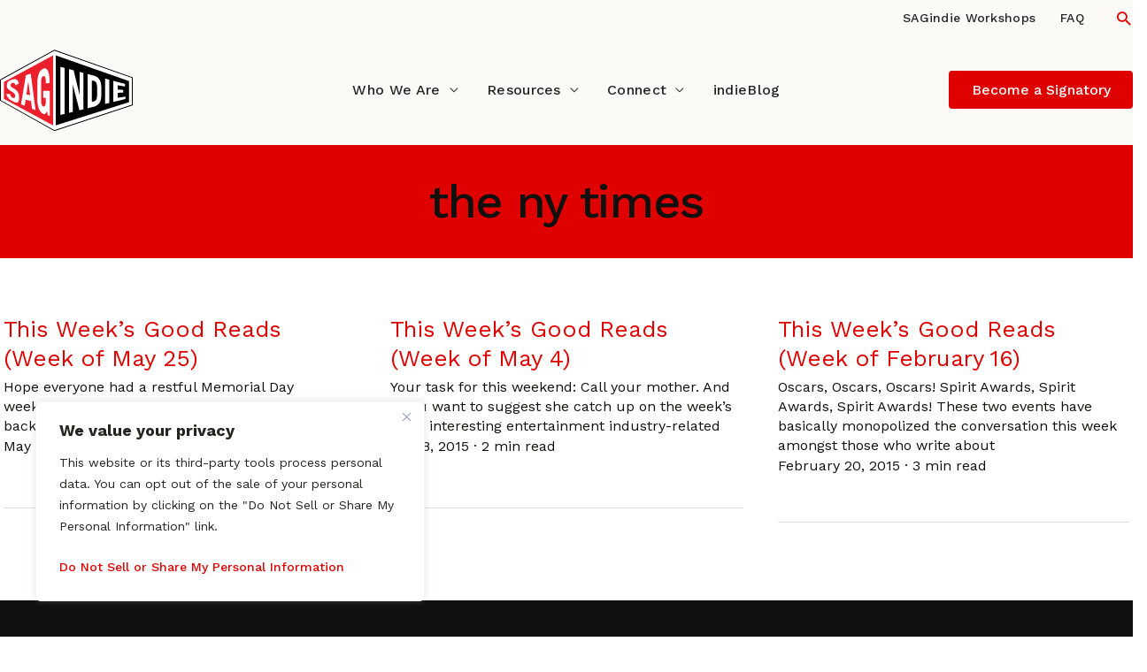

--- FILE ---
content_type: text/html; charset=UTF-8
request_url: https://www.sagindie.org/tag/the-ny-times/
body_size: 35639
content:
<!DOCTYPE html><html lang="en-US"><head><meta charset="UTF-8"><meta name="viewport" content="width=device-width, initial-scale=1"><link rel="profile" href="https://gmpg.org/xfn/11"><link rel="icon" type="image/png" href="/favicon-96x96.png" sizes="96x96" /><link rel="icon" type="image/svg+xml" href="/favicon.svg" /><link rel="shortcut icon" href="/favicon.ico" /><link rel="apple-touch-icon" sizes="180x180" href="/apple-touch-icon.png" /><link rel="manifest" href="/site.webmanifest" />  <script defer src="https://www.googletagmanager.com/gtag/js?id=G-ZMZPPQF8SQ"></script> <script defer src="[data-uri]"></script><meta name='robots' content='index, follow, max-image-preview:large, max-snippet:-1, max-video-preview:-1' /><style>img:is([sizes="auto" i], [sizes^="auto," i]) { contain-intrinsic-size: 3000px 1500px }</style><title>the ny times Archives - SAGindie</title><link rel="canonical" href="https://www.sagindie.org/tag/the-ny-times/" /><meta property="og:locale" content="en_US" /><meta property="og:type" content="article" /><meta property="og:title" content="the ny times Archives - SAGindie" /><meta property="og:url" content="https://www.sagindie.org/tag/the-ny-times/" /><meta property="og:site_name" content="SAGindie" /><meta name="twitter:card" content="summary_large_image" /><meta name="twitter:site" content="@sagindie" /> <script type="application/ld+json" class="yoast-schema-graph">{"@context":"https://schema.org","@graph":[{"@type":"CollectionPage","@id":"https://www.sagindie.org/tag/the-ny-times/","url":"https://www.sagindie.org/tag/the-ny-times/","name":"the ny times Archives - SAGindie","isPartOf":{"@id":"https://www.sagindie.org/#website"},"inLanguage":"en-US"},{"@type":"WebSite","@id":"https://www.sagindie.org/#website","url":"https://www.sagindie.org/","name":"SAGindie","description":"Independent Film Production Information, Resources and Events","publisher":{"@id":"https://www.sagindie.org/#organization"},"potentialAction":[{"@type":"SearchAction","target":{"@type":"EntryPoint","urlTemplate":"https://www.sagindie.org/?s={search_term_string}"},"query-input":{"@type":"PropertyValueSpecification","valueRequired":true,"valueName":"search_term_string"}}],"inLanguage":"en-US"},{"@type":"Organization","@id":"https://www.sagindie.org/#organization","name":"SAGindie","url":"https://www.sagindie.org/","logo":{"@type":"ImageObject","inLanguage":"en-US","@id":"https://www.sagindie.org/#/schema/logo/image/","url":"https://www.sagindie.org/media/sagindie_opengraph.png","contentUrl":"https://www.sagindie.org/media/sagindie_opengraph.png","width":1200,"height":630,"caption":"SAGindie"},"image":{"@id":"https://www.sagindie.org/#/schema/logo/image/"},"sameAs":["https://www.facebook.com/sagindie.org","https://x.com/sagindie","https://www.instagram.com/sagindie/"]}]}</script> <link rel='dns-prefetch' href='//www.sagindie.org' /><link rel='dns-prefetch' href='//fonts.googleapis.com' /><link rel="alternate" type="application/rss+xml" title="SAGindie &raquo; Feed" href="https://www.sagindie.org/feed/" /><link rel="alternate" type="application/rss+xml" title="SAGindie &raquo; the ny times Tag Feed" href="https://www.sagindie.org/tag/the-ny-times/feed/" />  <script src="//www.googletagmanager.com/gtag/js?id=G-ZMZPPQF8SQ"  data-cfasync="false" data-wpfc-render="false" async></script> <script data-cfasync="false" data-wpfc-render="false">var mi_version = '9.8.0';
				var mi_track_user = true;
				var mi_no_track_reason = '';
								var MonsterInsightsDefaultLocations = {"page_location":"https:\/\/www.sagindie.org\/tag\/the-ny-times\/"};
								if ( typeof MonsterInsightsPrivacyGuardFilter === 'function' ) {
					var MonsterInsightsLocations = (typeof MonsterInsightsExcludeQuery === 'object') ? MonsterInsightsPrivacyGuardFilter( MonsterInsightsExcludeQuery ) : MonsterInsightsPrivacyGuardFilter( MonsterInsightsDefaultLocations );
				} else {
					var MonsterInsightsLocations = (typeof MonsterInsightsExcludeQuery === 'object') ? MonsterInsightsExcludeQuery : MonsterInsightsDefaultLocations;
				}

								var disableStrs = [
										'ga-disable-G-ZMZPPQF8SQ',
									];

				/* Function to detect opted out users */
				function __gtagTrackerIsOptedOut() {
					for (var index = 0; index < disableStrs.length; index++) {
						if (document.cookie.indexOf(disableStrs[index] + '=true') > -1) {
							return true;
						}
					}

					return false;
				}

				/* Disable tracking if the opt-out cookie exists. */
				if (__gtagTrackerIsOptedOut()) {
					for (var index = 0; index < disableStrs.length; index++) {
						window[disableStrs[index]] = true;
					}
				}

				/* Opt-out function */
				function __gtagTrackerOptout() {
					for (var index = 0; index < disableStrs.length; index++) {
						document.cookie = disableStrs[index] + '=true; expires=Thu, 31 Dec 2099 23:59:59 UTC; path=/';
						window[disableStrs[index]] = true;
					}
				}

				if ('undefined' === typeof gaOptout) {
					function gaOptout() {
						__gtagTrackerOptout();
					}
				}
								window.dataLayer = window.dataLayer || [];

				window.MonsterInsightsDualTracker = {
					helpers: {},
					trackers: {},
				};
				if (mi_track_user) {
					function __gtagDataLayer() {
						dataLayer.push(arguments);
					}

					function __gtagTracker(type, name, parameters) {
						if (!parameters) {
							parameters = {};
						}

						if (parameters.send_to) {
							__gtagDataLayer.apply(null, arguments);
							return;
						}

						if (type === 'event') {
														parameters.send_to = monsterinsights_frontend.v4_id;
							var hookName = name;
							if (typeof parameters['event_category'] !== 'undefined') {
								hookName = parameters['event_category'] + ':' + name;
							}

							if (typeof MonsterInsightsDualTracker.trackers[hookName] !== 'undefined') {
								MonsterInsightsDualTracker.trackers[hookName](parameters);
							} else {
								__gtagDataLayer('event', name, parameters);
							}
							
						} else {
							__gtagDataLayer.apply(null, arguments);
						}
					}

					__gtagTracker('js', new Date());
					__gtagTracker('set', {
						'developer_id.dZGIzZG': true,
											});
					if ( MonsterInsightsLocations.page_location ) {
						__gtagTracker('set', MonsterInsightsLocations);
					}
										__gtagTracker('config', 'G-ZMZPPQF8SQ', {"forceSSL":"true"} );
										window.gtag = __gtagTracker;										(function () {
						/* https://developers.google.com/analytics/devguides/collection/analyticsjs/ */
						/* ga and __gaTracker compatibility shim. */
						var noopfn = function () {
							return null;
						};
						var newtracker = function () {
							return new Tracker();
						};
						var Tracker = function () {
							return null;
						};
						var p = Tracker.prototype;
						p.get = noopfn;
						p.set = noopfn;
						p.send = function () {
							var args = Array.prototype.slice.call(arguments);
							args.unshift('send');
							__gaTracker.apply(null, args);
						};
						var __gaTracker = function () {
							var len = arguments.length;
							if (len === 0) {
								return;
							}
							var f = arguments[len - 1];
							if (typeof f !== 'object' || f === null || typeof f.hitCallback !== 'function') {
								if ('send' === arguments[0]) {
									var hitConverted, hitObject = false, action;
									if ('event' === arguments[1]) {
										if ('undefined' !== typeof arguments[3]) {
											hitObject = {
												'eventAction': arguments[3],
												'eventCategory': arguments[2],
												'eventLabel': arguments[4],
												'value': arguments[5] ? arguments[5] : 1,
											}
										}
									}
									if ('pageview' === arguments[1]) {
										if ('undefined' !== typeof arguments[2]) {
											hitObject = {
												'eventAction': 'page_view',
												'page_path': arguments[2],
											}
										}
									}
									if (typeof arguments[2] === 'object') {
										hitObject = arguments[2];
									}
									if (typeof arguments[5] === 'object') {
										Object.assign(hitObject, arguments[5]);
									}
									if ('undefined' !== typeof arguments[1].hitType) {
										hitObject = arguments[1];
										if ('pageview' === hitObject.hitType) {
											hitObject.eventAction = 'page_view';
										}
									}
									if (hitObject) {
										action = 'timing' === arguments[1].hitType ? 'timing_complete' : hitObject.eventAction;
										hitConverted = mapArgs(hitObject);
										__gtagTracker('event', action, hitConverted);
									}
								}
								return;
							}

							function mapArgs(args) {
								var arg, hit = {};
								var gaMap = {
									'eventCategory': 'event_category',
									'eventAction': 'event_action',
									'eventLabel': 'event_label',
									'eventValue': 'event_value',
									'nonInteraction': 'non_interaction',
									'timingCategory': 'event_category',
									'timingVar': 'name',
									'timingValue': 'value',
									'timingLabel': 'event_label',
									'page': 'page_path',
									'location': 'page_location',
									'title': 'page_title',
									'referrer' : 'page_referrer',
								};
								for (arg in args) {
																		if (!(!args.hasOwnProperty(arg) || !gaMap.hasOwnProperty(arg))) {
										hit[gaMap[arg]] = args[arg];
									} else {
										hit[arg] = args[arg];
									}
								}
								return hit;
							}

							try {
								f.hitCallback();
							} catch (ex) {
							}
						};
						__gaTracker.create = newtracker;
						__gaTracker.getByName = newtracker;
						__gaTracker.getAll = function () {
							return [];
						};
						__gaTracker.remove = noopfn;
						__gaTracker.loaded = true;
						window['__gaTracker'] = __gaTracker;
					})();
									} else {
										console.log("");
					(function () {
						function __gtagTracker() {
							return null;
						}

						window['__gtagTracker'] = __gtagTracker;
						window['gtag'] = __gtagTracker;
					})();
									}</script> <link rel='stylesheet' id='astra-theme-css-css' href='https://www.sagindie.org/wp-content/themes/astra/assets/css/minified/main.min.css?ver=4.11.12' media='all' /><style id='astra-theme-css-inline-css'>:root{--ast-post-nav-space:0;--ast-container-default-xlg-padding:6.67em;--ast-container-default-lg-padding:5.67em;--ast-container-default-slg-padding:4.34em;--ast-container-default-md-padding:3.34em;--ast-container-default-sm-padding:6.67em;--ast-container-default-xs-padding:2.4em;--ast-container-default-xxs-padding:1.4em;--ast-code-block-background:#EEEEEE;--ast-comment-inputs-background:#FAFAFA;--ast-normal-container-width:1600px;--ast-narrow-container-width:750px;--ast-blog-title-font-weight:normal;--ast-blog-meta-weight:inherit;--ast-global-color-primary:var(--ast-global-color-5);--ast-global-color-secondary:var(--ast-global-color-4);--ast-global-color-alternate-background:var(--ast-global-color-7);--ast-global-color-subtle-background:var(--ast-global-color-6);--ast-bg-style-guide:#F8FAFC;--ast-shadow-style-guide:0px 0px 4px 0 #00000057;--ast-global-dark-bg-style:#fff;--ast-global-dark-lfs:#fbfbfb;--ast-widget-bg-color:#fafafa;--ast-wc-container-head-bg-color:#fbfbfb;--ast-title-layout-bg:#eeeeee;--ast-search-border-color:#e7e7e7;--ast-lifter-hover-bg:#e6e6e6;--ast-gallery-block-color:#000;--srfm-color-input-label:var(--ast-global-color-2);}html{font-size:100%;}body,button,input,select,textarea,.ast-button,.ast-custom-button{font-family:'Work Sans',sans-serif;font-weight:400;font-size:16px;font-size:1rem;line-height:var(--ast-body-line-height,1.65em);}h1,h2,h3,h4,h5,h6,.entry-content :where(h1,h2,h3,h4,h5,h6),.site-title,.site-title a{font-family:'Plus Jakarta Sans',sans-serif;font-weight:600;}.site-title{font-size:35px;font-size:2.1875rem;display:none;}header .custom-logo-link img{max-width:150px;width:150px;}.astra-logo-svg{width:150px;}.site-header .site-description{font-size:15px;font-size:0.9375rem;display:none;}.entry-title{font-size:26px;font-size:1.625rem;}.archive .ast-article-post .ast-article-inner,.blog .ast-article-post .ast-article-inner,.archive .ast-article-post .ast-article-inner:hover,.blog .ast-article-post .ast-article-inner:hover{overflow:hidden;}h1,.entry-content :where(h1){font-size:40px;font-size:2.5rem;font-weight:600;font-family:'Plus Jakarta Sans',sans-serif;line-height:1.4em;}h2,.entry-content :where(h2){font-size:32px;font-size:2rem;font-weight:600;font-family:'Plus Jakarta Sans',sans-serif;line-height:1.3em;}h3,.entry-content :where(h3){font-size:26px;font-size:1.625rem;font-weight:600;font-family:'Plus Jakarta Sans',sans-serif;line-height:1.3em;}h4,.entry-content :where(h4){font-size:24px;font-size:1.5rem;line-height:1.2em;font-weight:600;font-family:'Plus Jakarta Sans',sans-serif;}h5,.entry-content :where(h5){font-size:20px;font-size:1.25rem;line-height:1.2em;font-weight:600;font-family:'Plus Jakarta Sans',sans-serif;}h6,.entry-content :where(h6){font-size:16px;font-size:1rem;line-height:1.25em;font-weight:600;font-family:'Plus Jakarta Sans',sans-serif;}.tagcloud a:hover,.tagcloud a:focus,.tagcloud a.current-item{color:transparent;}input[type="radio"]:checked,input[type=reset],input[type="checkbox"]:checked,input[type="checkbox"]:hover:checked,input[type="checkbox"]:focus:checked,input[type=range]::-webkit-slider-thumb{box-shadow:none;}.entry-meta,.entry-meta *{line-height:1.45;}.calendar_wrap #today > a{color:transparent;}.ast-search-menu-icon .search-form button.search-submit{padding:0 4px;}.ast-search-menu-icon form.search-form{padding-right:0;}.ast-search-menu-icon.slide-search input.search-field{width:0;}.ast-header-search .ast-search-menu-icon.ast-dropdown-active .search-form,.ast-header-search .ast-search-menu-icon.ast-dropdown-active .search-field:focus{transition:all 0.2s;}.search-form input.search-field:focus{outline:none;}.widget-title,.widget .wp-block-heading{font-size:22px;font-size:1.375rem;}.ast-single-post .entry-content a,.ast-comment-content a:not(.ast-comment-edit-reply-wrap a){text-decoration:underline;}.ast-single-post .wp-block-button .wp-block-button__link,.ast-single-post .entry-content .uagb-tab a,.ast-single-post .entry-content .uagb-ifb-cta a,.ast-single-post .entry-content .wp-block-uagb-buttons a,.ast-single-post .entry-content .uabb-module-content a,.ast-single-post .entry-content .uagb-post-grid a,.ast-single-post .entry-content .uagb-timeline a,.ast-single-post .entry-content .uagb-toc__wrap a,.ast-single-post .entry-content .uagb-taxomony-box a,.entry-content .wp-block-latest-posts > li > a,.ast-single-post .entry-content .wp-block-file__button,a.ast-post-filter-single,.ast-single-post .wp-block-buttons .wp-block-button.is-style-outline .wp-block-button__link,.ast-single-post .ast-comment-content .comment-reply-link,.ast-single-post .ast-comment-content .comment-edit-link{text-decoration:none;}.ast-search-menu-icon.slide-search a:focus-visible:focus-visible,.astra-search-icon:focus-visible,#close:focus-visible,a:focus-visible,.ast-menu-toggle:focus-visible,.site .skip-link:focus-visible,.wp-block-loginout input:focus-visible,.wp-block-search.wp-block-search__button-inside .wp-block-search__inside-wrapper,.ast-header-navigation-arrow:focus-visible,.ast-orders-table__row .ast-orders-table__cell:focus-visible,a#ast-apply-coupon:focus-visible,#ast-apply-coupon:focus-visible,#close:focus-visible,.button.search-submit:focus-visible,#search_submit:focus,.normal-search:focus-visible,.ast-header-account-wrap:focus-visible,.astra-cart-drawer-close:focus,.ast-single-variation:focus,.ast-button:focus{outline-style:dotted;outline-color:inherit;outline-width:thin;}input:focus,input[type="text"]:focus,input[type="email"]:focus,input[type="url"]:focus,input[type="password"]:focus,input[type="reset"]:focus,input[type="search"]:focus,input[type="number"]:focus,textarea:focus,.wp-block-search__input:focus,[data-section="section-header-mobile-trigger"] .ast-button-wrap .ast-mobile-menu-trigger-minimal:focus,.ast-mobile-popup-drawer.active .menu-toggle-close:focus,#ast-scroll-top:focus,#coupon_code:focus,#ast-coupon-code:focus{border-style:dotted;border-color:inherit;border-width:thin;}input{outline:none;}.site-logo-img img{ transition:all 0.2s linear;}body .ast-oembed-container *{position:absolute;top:0;width:100%;height:100%;left:0;}body .wp-block-embed-pocket-casts .ast-oembed-container *{position:unset;}.ast-single-post-featured-section + article {margin-top: 2em;}.site-content .ast-single-post-featured-section img {width: 100%;overflow: hidden;object-fit: cover;}.site > .ast-single-related-posts-container {margin-top: 0;}@media (min-width: 1060px) {.ast-desktop .ast-container--narrow {max-width: var(--ast-narrow-container-width);margin: 0 auto;}}@media (max-width:1059.9px){#ast-desktop-header{display:none;}}@media (min-width:1060px){#ast-mobile-header{display:none;}}.wp-block-buttons.aligncenter{justify-content:center;}.wp-block-button.is-style-outline .wp-block-button__link{border-top-width:0px;border-right-width:0px;border-bottom-width:0px;border-left-width:0px;}.wp-block-button.is-style-outline .wp-block-button__link:hover,.wp-block-buttons .wp-block-button.is-style-outline .wp-block-button__link:focus,.wp-block-buttons .wp-block-button.is-style-outline > .wp-block-button__link:not(.has-text-color):hover,.wp-block-buttons .wp-block-button.wp-block-button__link.is-style-outline:not(.has-text-color):hover{color:transparent;}.post-page-numbers.current .page-link,.ast-pagination .page-numbers.current{color:transparent;}.wp-block-button.is-style-outline .wp-block-button__link{border-top-width:0px;border-right-width:0px;border-bottom-width:0px;border-left-width:0px;}.wp-block-button.is-style-outline .wp-block-button__link.wp-element-button,.ast-outline-button{font-family:inherit;font-weight:inherit;line-height:1em;border-top-left-radius:0px;border-top-right-radius:0px;border-bottom-right-radius:0px;border-bottom-left-radius:0px;}.wp-block-button.is-style-outline .wp-block-button__link:hover,.wp-block-buttons .wp-block-button.is-style-outline .wp-block-button__link:focus,.wp-block-buttons .wp-block-button.is-style-outline > .wp-block-button__link:not(.has-text-color):hover,.wp-block-buttons .wp-block-button.wp-block-button__link.is-style-outline:not(.has-text-color):hover,.ast-outline-button:hover,.ast-outline-button:focus,.wp-block-uagb-buttons-child .uagb-buttons-repeater.ast-outline-button:hover,.wp-block-uagb-buttons-child .uagb-buttons-repeater.ast-outline-button:focus{color:transparent;}.wp-block-button .wp-block-button__link.wp-element-button.is-style-outline:not(.has-background),.wp-block-button.is-style-outline>.wp-block-button__link.wp-element-button:not(.has-background),.ast-outline-button{background-color:transparent;}.entry-content[data-ast-blocks-layout] > figure{margin-bottom:1em;}h1.widget-title{font-weight:600;}h2.widget-title{font-weight:600;}h3.widget-title{font-weight:600;}@media (max-width:1059px){.ast-left-sidebar #content > .ast-container{display:flex;flex-direction:column-reverse;width:100%;}.ast-separate-container .ast-article-post,.ast-separate-container .ast-article-single{padding:1.5em 2.14em;}.ast-author-box img.avatar{margin:20px 0 0 0;}}@media (min-width:1060px){.ast-separate-container.ast-right-sidebar #primary,.ast-separate-container.ast-left-sidebar #primary{border:0;}.search-no-results.ast-separate-container #primary{margin-bottom:4em;}}.wp-block-button .wp-block-button__link{color:transparent;}.wp-block-button .wp-block-button__link:hover,.wp-block-button .wp-block-button__link:focus{color:transparent;}.wp-block-button .wp-block-button__link,.wp-block-search .wp-block-search__button,body .wp-block-file .wp-block-file__button{border-style:solid;border-top-width:0px;border-right-width:0px;border-left-width:0px;border-bottom-width:0px;color:transparent;font-family:inherit;font-weight:inherit;line-height:1em;border-top-left-radius:0px;border-top-right-radius:0px;border-bottom-right-radius:0px;border-bottom-left-radius:0px;padding-top:10px;padding-right:20px;padding-bottom:10px;padding-left:20px;}.menu-toggle,button,.ast-button,.ast-custom-button,.button,input#submit,input[type="button"],input[type="submit"],input[type="reset"],form[CLASS*="wp-block-search__"].wp-block-search .wp-block-search__inside-wrapper .wp-block-search__button,body .wp-block-file .wp-block-file__button{border-style:solid;border-top-width:0px;border-right-width:0px;border-left-width:0px;border-bottom-width:0px;color:transparent;padding-top:10px;padding-right:20px;padding-bottom:10px;padding-left:20px;font-family:inherit;font-weight:inherit;line-height:1em;border-top-left-radius:0px;border-top-right-radius:0px;border-bottom-right-radius:0px;border-bottom-left-radius:0px;}button:focus,.menu-toggle:hover,button:hover,.ast-button:hover,.ast-custom-button:hover .button:hover,.ast-custom-button:hover ,input[type=reset]:hover,input[type=reset]:focus,input#submit:hover,input#submit:focus,input[type="button"]:hover,input[type="button"]:focus,input[type="submit"]:hover,input[type="submit"]:focus,form[CLASS*="wp-block-search__"].wp-block-search .wp-block-search__inside-wrapper .wp-block-search__button:hover,form[CLASS*="wp-block-search__"].wp-block-search .wp-block-search__inside-wrapper .wp-block-search__button:focus,body .wp-block-file .wp-block-file__button:hover,body .wp-block-file .wp-block-file__button:focus{color:transparent;}@media (max-width:1059px){.ast-mobile-header-stack .main-header-bar .ast-search-menu-icon{display:inline-block;}.ast-header-break-point.ast-header-custom-item-outside .ast-mobile-header-stack .main-header-bar .ast-search-icon{margin:0;}.ast-comment-avatar-wrap img{max-width:2.5em;}.ast-comment-meta{padding:0 1.8888em 1.3333em;}.ast-separate-container .ast-comment-list li.depth-1{padding:1.5em 2.14em;}.ast-separate-container .comment-respond{padding:2em 2.14em;}}@media (min-width:544px){.ast-container{max-width:100%;}}@media (max-width:544px){.ast-separate-container .ast-article-post,.ast-separate-container .ast-article-single,.ast-separate-container .comments-title,.ast-separate-container .ast-archive-description{padding:1.5em 1em;}.ast-separate-container #content .ast-container{padding-left:0.54em;padding-right:0.54em;}.ast-separate-container .ast-comment-list .bypostauthor{padding:.5em;}.ast-search-menu-icon.ast-dropdown-active .search-field{width:170px;}}@media (max-width:1059px){.ast-header-break-point .ast-search-menu-icon.slide-search .search-form{right:0;}.ast-header-break-point .ast-mobile-header-stack .ast-search-menu-icon.slide-search .search-form{right:-1em;}} #ast-mobile-header .ast-site-header-cart-li a{pointer-events:none;}body,.ast-separate-container{background-color:#ffffff;background-image:none;}@media (max-width:1059px){.widget-title{font-size:1px;;}body,button,input,select,textarea,.ast-button,.ast-custom-button{font-size:1rem;}#secondary,#secondary button,#secondary input,#secondary select,#secondary textarea{font-size:1rem;}.site-title{display:none;}.site-header .site-description{display:none;}h1,.entry-content :where(h1){font-size:30px;}h2,.entry-content :where(h2){font-size:25px;}h3,.entry-content :where(h3){font-size:20px;}.astra-logo-svg{width:100px;}.astra-logo-svg:not(.sticky-custom-logo .astra-logo-svg,.transparent-custom-logo .astra-logo-svg,.advanced-header-logo .astra-logo-svg){height:55px;}header .custom-logo-link img,.ast-header-break-point .site-logo-img .custom-mobile-logo-link img{max-width:100px;width:100px;}}@media (max-width:544px){.widget-title{font-size:1px;;}body,button,input,select,textarea,.ast-button,.ast-custom-button{font-size:1rem;}#secondary,#secondary button,#secondary input,#secondary select,#secondary textarea{font-size:1rem;}.site-title{display:none;}.site-header .site-description{display:none;}h1,.entry-content :where(h1){font-size:30px;}h2,.entry-content :where(h2){font-size:25px;}h3,.entry-content :where(h3){font-size:20px;}header .custom-logo-link img,.ast-header-break-point .site-branding img,.ast-header-break-point .custom-logo-link img{max-width:72px;width:72px;}.astra-logo-svg{width:72px;}.astra-logo-svg:not(.sticky-custom-logo .astra-logo-svg,.transparent-custom-logo .astra-logo-svg,.advanced-header-logo .astra-logo-svg){height:42px;}.ast-header-break-point .site-logo-img .custom-mobile-logo-link img{max-width:72px;}}@media (max-width:544px){html{font-size:100%;}}@media (min-width:1060px){.ast-container{max-width:1640px;}}@media (min-width:1060px){.site-content .ast-container{display:flex;}}@media (max-width:1059px){.site-content .ast-container{flex-direction:column;}}@font-face {font-family: "Astra";src: url(https://www.sagindie.org/wp-content/themes/astra/assets/fonts/astra.woff) format("woff"),url(https://www.sagindie.org/wp-content/themes/astra/assets/fonts/astra.ttf) format("truetype"),url(https://www.sagindie.org/wp-content/themes/astra/assets/fonts/astra.svg#astra) format("svg");font-weight: normal;font-style: normal;font-display: fallback;}.ast-blog-layout-6-grid .ast-blog-featured-section:before { content: ""; }.cat-links.badge a,.tags-links.badge a {padding: 4px 8px;border-radius: 3px;font-weight: 400;}.cat-links.underline a,.tags-links.underline a{text-decoration: underline;}@media (min-width:1060px){.main-header-menu .sub-menu .menu-item.ast-left-align-sub-menu:hover > .sub-menu,.main-header-menu .sub-menu .menu-item.ast-left-align-sub-menu.focus > .sub-menu{margin-left:-0px;}}.astra-icon-down_arrow::after {content: "\e900";font-family: Astra;}.astra-icon-close::after {content: "\e5cd";font-family: Astra;}.astra-icon-drag_handle::after {content: "\e25d";font-family: Astra;}.astra-icon-format_align_justify::after {content: "\e235";font-family: Astra;}.astra-icon-menu::after {content: "\e5d2";font-family: Astra;}.astra-icon-reorder::after {content: "\e8fe";font-family: Astra;}.astra-icon-search::after {content: "\e8b6";font-family: Astra;}.astra-icon-zoom_in::after {content: "\e56b";font-family: Astra;}.astra-icon-check-circle::after {content: "\e901";font-family: Astra;}.astra-icon-shopping-cart::after {content: "\f07a";font-family: Astra;}.astra-icon-shopping-bag::after {content: "\f290";font-family: Astra;}.astra-icon-shopping-basket::after {content: "\f291";font-family: Astra;}.astra-icon-circle-o::after {content: "\e903";font-family: Astra;}.astra-icon-certificate::after {content: "\e902";font-family: Astra;}.wp-block-file {display: flex;align-items: center;flex-wrap: wrap;justify-content: space-between;}.wp-block-pullquote {border: none;}.wp-block-pullquote blockquote::before {content: "\201D";font-family: "Helvetica",sans-serif;display: flex;transform: rotate( 180deg );font-size: 6rem;font-style: normal;line-height: 1;font-weight: bold;align-items: center;justify-content: center;}.has-text-align-right > blockquote::before {justify-content: flex-start;}.has-text-align-left > blockquote::before {justify-content: flex-end;}figure.wp-block-pullquote.is-style-solid-color blockquote {max-width: 100%;text-align: inherit;}:root {--wp--custom--ast-default-block-top-padding: ;--wp--custom--ast-default-block-right-padding: ;--wp--custom--ast-default-block-bottom-padding: ;--wp--custom--ast-default-block-left-padding: ;--wp--custom--ast-container-width: 1600px;--wp--custom--ast-content-width-size: 1400px;--wp--custom--ast-wide-width-size: 1600px;}.ast-narrow-container {--wp--custom--ast-content-width-size: 750px;--wp--custom--ast-wide-width-size: 750px;}@media(max-width: 1059px) {:root {--wp--custom--ast-default-block-top-padding: ;--wp--custom--ast-default-block-right-padding: ;--wp--custom--ast-default-block-bottom-padding: ;--wp--custom--ast-default-block-left-padding: ;}}@media(max-width: 544px) {:root {--wp--custom--ast-default-block-top-padding: ;--wp--custom--ast-default-block-right-padding: ;--wp--custom--ast-default-block-bottom-padding: ;--wp--custom--ast-default-block-left-padding: ;}}.entry-content > .wp-block-group,.entry-content > .wp-block-cover,.entry-content > .wp-block-columns {padding-top: var(--wp--custom--ast-default-block-top-padding);padding-right: var(--wp--custom--ast-default-block-right-padding);padding-bottom: var(--wp--custom--ast-default-block-bottom-padding);padding-left: var(--wp--custom--ast-default-block-left-padding);}.ast-plain-container.ast-no-sidebar .entry-content .alignfull,.ast-page-builder-template .ast-no-sidebar .entry-content .alignfull {margin-left: calc( -50vw + 50%);margin-right: calc( -50vw + 50%);max-width: 100vw;width: 100vw;}.ast-plain-container.ast-no-sidebar .entry-content .alignfull .alignfull,.ast-page-builder-template.ast-no-sidebar .entry-content .alignfull .alignfull,.ast-plain-container.ast-no-sidebar .entry-content .alignfull .alignwide,.ast-page-builder-template.ast-no-sidebar .entry-content .alignfull .alignwide,.ast-plain-container.ast-no-sidebar .entry-content .alignwide .alignfull,.ast-page-builder-template.ast-no-sidebar .entry-content .alignwide .alignfull,.ast-plain-container.ast-no-sidebar .entry-content .alignwide .alignwide,.ast-page-builder-template.ast-no-sidebar .entry-content .alignwide .alignwide,.ast-plain-container.ast-no-sidebar .entry-content .wp-block-column .alignfull,.ast-page-builder-template.ast-no-sidebar .entry-content .wp-block-column .alignfull,.ast-plain-container.ast-no-sidebar .entry-content .wp-block-column .alignwide,.ast-page-builder-template.ast-no-sidebar .entry-content .wp-block-column .alignwide {margin-left: auto;margin-right: auto;width: 100%;}[data-ast-blocks-layout] .wp-block-separator:not(.is-style-dots) {height: 0;}[data-ast-blocks-layout] .wp-block-separator {margin: 20px auto;}[data-ast-blocks-layout] .wp-block-separator:not(.is-style-wide):not(.is-style-dots) {max-width: 100px;}[data-ast-blocks-layout] .wp-block-separator.has-background {padding: 0;}.entry-content[data-ast-blocks-layout] > * {max-width: var(--wp--custom--ast-content-width-size);margin-left: auto;margin-right: auto;}.entry-content[data-ast-blocks-layout] > .alignwide,.entry-content[data-ast-blocks-layout] .wp-block-cover__inner-container,.entry-content[data-ast-blocks-layout] > p {max-width: var(--wp--custom--ast-wide-width-size);}.entry-content[data-ast-blocks-layout] .alignfull {max-width: none;}.entry-content .wp-block-columns {margin-bottom: 0;}blockquote {margin: 1.5em;border-color: rgba(0,0,0,0.05);}.wp-block-quote:not(.has-text-align-right):not(.has-text-align-center) {border-left: 5px solid rgba(0,0,0,0.05);}.has-text-align-right > blockquote,blockquote.has-text-align-right {border-right: 5px solid rgba(0,0,0,0.05);}.has-text-align-left > blockquote,blockquote.has-text-align-left {border-left: 5px solid rgba(0,0,0,0.05);}.wp-block-site-tagline,.wp-block-latest-posts .read-more {margin-top: 15px;}.wp-block-loginout p label {display: block;}.wp-block-loginout p:not(.login-remember):not(.login-submit) input {width: 100%;}.wp-block-loginout input:focus {border-color: transparent;}.wp-block-loginout input:focus {outline: thin dotted;}.entry-content .wp-block-media-text .wp-block-media-text__content {padding: 0 0 0 8%;}.entry-content .wp-block-media-text.has-media-on-the-right .wp-block-media-text__content {padding: 0 8% 0 0;}.entry-content .wp-block-media-text.has-background .wp-block-media-text__content {padding: 8%;}.entry-content .wp-block-cover:not([class*="background-color"]):not(.has-text-color.has-link-color) .wp-block-cover__inner-container,.entry-content .wp-block-cover:not([class*="background-color"]) .wp-block-cover-image-text,.entry-content .wp-block-cover:not([class*="background-color"]) .wp-block-cover-text,.entry-content .wp-block-cover-image:not([class*="background-color"]) .wp-block-cover__inner-container,.entry-content .wp-block-cover-image:not([class*="background-color"]) .wp-block-cover-image-text,.entry-content .wp-block-cover-image:not([class*="background-color"]) .wp-block-cover-text {color: var(--ast-global-color-primary,var(--ast-global-color-5));}.wp-block-loginout .login-remember input {width: 1.1rem;height: 1.1rem;margin: 0 5px 4px 0;vertical-align: middle;}.wp-block-latest-posts > li > *:first-child,.wp-block-latest-posts:not(.is-grid) > li:first-child {margin-top: 0;}.entry-content > .wp-block-buttons,.entry-content > .wp-block-uagb-buttons {margin-bottom: 1.5em;}.wp-block-latest-posts > li > a {font-size: 28px;}.wp-block-latest-posts > li > *,.wp-block-latest-posts:not(.is-grid) > li {margin-top: 15px;margin-bottom: 15px;}.wp-block-latest-posts .wp-block-latest-posts__post-date,.wp-block-latest-posts .wp-block-latest-posts__post-author {font-size: 15px;}@media (max-width:544px){.wp-block-columns .wp-block-column:not(:last-child){margin-bottom:20px;}.wp-block-latest-posts{margin:0;}}@media( max-width: 600px ) {.entry-content .wp-block-media-text .wp-block-media-text__content,.entry-content .wp-block-media-text.has-media-on-the-right .wp-block-media-text__content {padding: 8% 0 0;}.entry-content .wp-block-media-text.has-background .wp-block-media-text__content {padding: 8%;}}.ast-narrow-container .site-content .wp-block-uagb-image--align-full .wp-block-uagb-image__figure {max-width: 100%;margin-left: auto;margin-right: auto;}:root .has-ast-global-color-0-color{color:var(--ast-global-color-0);}:root .has-ast-global-color-0-background-color{background-color:var(--ast-global-color-0);}:root .wp-block-button .has-ast-global-color-0-color{color:var(--ast-global-color-0);}:root .wp-block-button .has-ast-global-color-0-background-color{background-color:var(--ast-global-color-0);}:root .has-ast-global-color-1-color{color:var(--ast-global-color-1);}:root .has-ast-global-color-1-background-color{background-color:var(--ast-global-color-1);}:root .wp-block-button .has-ast-global-color-1-color{color:var(--ast-global-color-1);}:root .wp-block-button .has-ast-global-color-1-background-color{background-color:var(--ast-global-color-1);}:root .has-ast-global-color-2-color{color:var(--ast-global-color-2);}:root .has-ast-global-color-2-background-color{background-color:var(--ast-global-color-2);}:root .wp-block-button .has-ast-global-color-2-color{color:var(--ast-global-color-2);}:root .wp-block-button .has-ast-global-color-2-background-color{background-color:var(--ast-global-color-2);}:root .has-ast-global-color-3-color{color:var(--ast-global-color-3);}:root .has-ast-global-color-3-background-color{background-color:var(--ast-global-color-3);}:root .wp-block-button .has-ast-global-color-3-color{color:var(--ast-global-color-3);}:root .wp-block-button .has-ast-global-color-3-background-color{background-color:var(--ast-global-color-3);}:root .has-ast-global-color-4-color{color:var(--ast-global-color-4);}:root .has-ast-global-color-4-background-color{background-color:var(--ast-global-color-4);}:root .wp-block-button .has-ast-global-color-4-color{color:var(--ast-global-color-4);}:root .wp-block-button .has-ast-global-color-4-background-color{background-color:var(--ast-global-color-4);}:root .has-ast-global-color-5-color{color:var(--ast-global-color-5);}:root .has-ast-global-color-5-background-color{background-color:var(--ast-global-color-5);}:root .wp-block-button .has-ast-global-color-5-color{color:var(--ast-global-color-5);}:root .wp-block-button .has-ast-global-color-5-background-color{background-color:var(--ast-global-color-5);}:root .has-ast-global-color-6-color{color:var(--ast-global-color-6);}:root .has-ast-global-color-6-background-color{background-color:var(--ast-global-color-6);}:root .wp-block-button .has-ast-global-color-6-color{color:var(--ast-global-color-6);}:root .wp-block-button .has-ast-global-color-6-background-color{background-color:var(--ast-global-color-6);}:root .has-ast-global-color-7-color{color:var(--ast-global-color-7);}:root .has-ast-global-color-7-background-color{background-color:var(--ast-global-color-7);}:root .wp-block-button .has-ast-global-color-7-color{color:var(--ast-global-color-7);}:root .wp-block-button .has-ast-global-color-7-background-color{background-color:var(--ast-global-color-7);}:root .has-ast-global-color-8-color{color:var(--ast-global-color-8);}:root .has-ast-global-color-8-background-color{background-color:var(--ast-global-color-8);}:root .wp-block-button .has-ast-global-color-8-color{color:var(--ast-global-color-8);}:root .wp-block-button .has-ast-global-color-8-background-color{background-color:var(--ast-global-color-8);}:root{--ast-global-color-0:#242423;--ast-global-color-1:#080808;--ast-global-color-2:#fbfaf7;--ast-global-color-3:#f3f0e7;--ast-global-color-4:#df0000;--ast-global-color-5:#1d2025;--ast-global-color-6:#101114;--ast-global-color-7:#0a0a0c;--ast-global-color-8:#ffffff;}:root {--ast-border-color : #dddddd;}.ast-archive-entry-banner {-js-display: flex;display: flex;flex-direction: column;justify-content: center;text-align: center;position: relative;background: var(--ast-title-layout-bg);}.ast-archive-entry-banner[data-banner-width-type="custom"] {margin: 0 auto;width: 100%;}.ast-archive-entry-banner[data-banner-layout="layout-1"] {background: inherit;padding: 20px 0;text-align: left;}.ast-archive-entry-banner[data-post-type="post"]{text-align:center;justify-content:center;padding-top:3em;padding-right:3em;padding-bottom:3em;padding-left:3em;}.ast-archive-entry-banner[data-post-type="post"] .ast-container{width:100%;}.ast-archive-entry-banner[data-post-type="post"] .ast-container h1{font-size:40px;font-size:2.5rem;}.ast-page-builder-template .ast-archive-entry-banner[data-post-type="post"] .ast-container{max-width:100%;}.ast-narrow-container .ast-archive-entry-banner[data-post-type="post"] .ast-container{max-width:750px;}.ast-archive-entry-banner[data-post-type="post"] .ast-container > *:not(:last-child){margin-bottom:10px;}.ast-archive-entry-banner[data-post-type="post"] .ast-container > *:last-child{margin-bottom:0;}@media (min-width:1060px){.ast-narrow-container .ast-archive-entry-banner[data-post-type="post"] .ast-container{max-width:750px;padding-left:0;padding-right:0;}}@media (max-width:1059px){.ast-archive-entry-banner[data-post-type="post"] .ast-container{padding-left:0;padding-right:0;}}.ast-breadcrumbs .trail-browse,.ast-breadcrumbs .trail-items,.ast-breadcrumbs .trail-items li{display:inline-block;margin:0;padding:0;border:none;background:inherit;text-indent:0;text-decoration:none;}.ast-breadcrumbs .trail-browse{font-size:inherit;font-style:inherit;font-weight:inherit;color:inherit;}.ast-breadcrumbs .trail-items{list-style:none;}.trail-items li::after{padding:0 0.3em;content:"\00bb";}.trail-items li:last-of-type::after{display:none;}@media (max-width:1059px){.ast-builder-grid-row-container.ast-builder-grid-row-tablet-3-firstrow .ast-builder-grid-row > *:first-child,.ast-builder-grid-row-container.ast-builder-grid-row-tablet-3-lastrow .ast-builder-grid-row > *:last-child{grid-column:1 / -1;}}@media (max-width:544px){.ast-builder-grid-row-container.ast-builder-grid-row-mobile-3-firstrow .ast-builder-grid-row > *:first-child,.ast-builder-grid-row-container.ast-builder-grid-row-mobile-3-lastrow .ast-builder-grid-row > *:last-child{grid-column:1 / -1;}}.ast-builder-layout-element[data-section="title_tagline"]{display:flex;}@media (max-width:1059px){.ast-header-break-point .ast-builder-layout-element[data-section="title_tagline"]{display:flex;}}@media (max-width:544px){.ast-header-break-point .ast-builder-layout-element[data-section="title_tagline"]{display:flex;}}[data-section*="section-hb-button-"] .menu-link{display:none;}.ast-header-button-1[data-section="section-hb-button-1"]{display:flex;}@media (max-width:1059px){.ast-header-break-point .ast-header-button-1[data-section="section-hb-button-1"]{display:flex;}}@media (max-width:544px){.ast-header-break-point .ast-header-button-1[data-section="section-hb-button-1"]{display:flex;}}.ast-builder-menu-1{font-family:inherit;font-weight:inherit;}.ast-builder-menu-1 .sub-menu,.ast-builder-menu-1 .inline-on-mobile .sub-menu{border-top-width:0px;border-bottom-width:0px;border-right-width:0px;border-left-width:0px;border-style:solid;}.ast-builder-menu-1 .sub-menu .sub-menu{top:0px;}.ast-builder-menu-1 .main-header-menu > .menu-item > .sub-menu,.ast-builder-menu-1 .main-header-menu > .menu-item > .astra-full-megamenu-wrapper{margin-top:0px;}.ast-desktop .ast-builder-menu-1 .main-header-menu > .menu-item > .sub-menu:before,.ast-desktop .ast-builder-menu-1 .main-header-menu > .menu-item > .astra-full-megamenu-wrapper:before{height:calc( 0px + 0px + 5px );}.ast-desktop .ast-builder-menu-1 .menu-item .sub-menu .menu-link{border-style:none;}@media (max-width:1059px){.ast-header-break-point .ast-builder-menu-1 .menu-item.menu-item-has-children > .ast-menu-toggle{top:0;}.ast-builder-menu-1 .inline-on-mobile .menu-item.menu-item-has-children > .ast-menu-toggle{right:-15px;}.ast-builder-menu-1 .menu-item-has-children > .menu-link:after{content:unset;}.ast-builder-menu-1 .main-header-menu > .menu-item > .sub-menu,.ast-builder-menu-1 .main-header-menu > .menu-item > .astra-full-megamenu-wrapper{margin-top:0;}}@media (max-width:544px){.ast-header-break-point .ast-builder-menu-1 .menu-item.menu-item-has-children > .ast-menu-toggle{top:0;}.ast-builder-menu-1 .main-header-menu > .menu-item > .sub-menu,.ast-builder-menu-1 .main-header-menu > .menu-item > .astra-full-megamenu-wrapper{margin-top:0;}}.ast-builder-menu-1{display:flex;}@media (max-width:1059px){.ast-header-break-point .ast-builder-menu-1{display:flex;}}@media (max-width:544px){.ast-header-break-point .ast-builder-menu-1{display:flex;}}.ast-builder-menu-2{font-family:inherit;font-weight:inherit;}.ast-builder-menu-2 .sub-menu,.ast-builder-menu-2 .inline-on-mobile .sub-menu{border-top-width:2px;border-bottom-width:0px;border-right-width:0px;border-left-width:0px;border-style:solid;}.ast-builder-menu-2 .sub-menu .sub-menu{top:-2px;}.ast-builder-menu-2 .main-header-menu > .menu-item > .sub-menu,.ast-builder-menu-2 .main-header-menu > .menu-item > .astra-full-megamenu-wrapper{margin-top:0px;}.ast-desktop .ast-builder-menu-2 .main-header-menu > .menu-item > .sub-menu:before,.ast-desktop .ast-builder-menu-2 .main-header-menu > .menu-item > .astra-full-megamenu-wrapper:before{height:calc( 0px + 2px + 5px );}.ast-desktop .ast-builder-menu-2 .menu-item .sub-menu .menu-link{border-style:none;}@media (max-width:1059px){.ast-header-break-point .ast-builder-menu-2 .menu-item.menu-item-has-children > .ast-menu-toggle{top:0;}.ast-builder-menu-2 .inline-on-mobile .menu-item.menu-item-has-children > .ast-menu-toggle{right:-15px;}.ast-builder-menu-2 .menu-item-has-children > .menu-link:after{content:unset;}.ast-builder-menu-2 .main-header-menu > .menu-item > .sub-menu,.ast-builder-menu-2 .main-header-menu > .menu-item > .astra-full-megamenu-wrapper{margin-top:0;}}@media (max-width:544px){.ast-header-break-point .ast-builder-menu-2 .menu-item.menu-item-has-children > .ast-menu-toggle{top:0;}.ast-builder-menu-2 .main-header-menu > .menu-item > .sub-menu,.ast-builder-menu-2 .main-header-menu > .menu-item > .astra-full-megamenu-wrapper{margin-top:0;}}.ast-builder-menu-2{display:flex;}@media (max-width:1059px){.ast-header-break-point .ast-builder-menu-2{display:flex;}}@media (max-width:544px){.ast-header-break-point .ast-builder-menu-2{display:flex;}}.main-header-bar .main-header-bar-navigation .ast-search-icon {display: block;z-index: 4;position: relative;}.ast-search-icon .ast-icon {z-index: 4;}.ast-search-icon {z-index: 4;position: relative;line-height: normal;}.main-header-bar .ast-search-menu-icon .search-form {background-color: #ffffff;}.ast-search-menu-icon.ast-dropdown-active.slide-search .search-form {visibility: visible;opacity: 1;}.ast-search-menu-icon .search-form {border: 1px solid var(--ast-search-border-color);line-height: normal;padding: 0 3em 0 0;border-radius: 2px;display: inline-block;-webkit-backface-visibility: hidden;backface-visibility: hidden;position: relative;color: inherit;background-color: #fff;}.ast-search-menu-icon .astra-search-icon {-js-display: flex;display: flex;line-height: normal;}.ast-search-menu-icon .astra-search-icon:focus {outline: none;}.ast-search-menu-icon .search-field {border: none;background-color: transparent;transition: all .3s;border-radius: inherit;color: inherit;font-size: inherit;width: 0;color: #757575;}.ast-search-menu-icon .search-submit {display: none;background: none;border: none;font-size: 1.3em;color: #757575;}.ast-search-menu-icon.ast-dropdown-active {visibility: visible;opacity: 1;position: relative;}.ast-search-menu-icon.ast-dropdown-active .search-field,.ast-dropdown-active.ast-search-menu-icon.slide-search input.search-field {width: 235px;}.ast-header-search .ast-search-menu-icon.slide-search .search-form,.ast-header-search .ast-search-menu-icon.ast-inline-search .search-form {-js-display: flex;display: flex;align-items: center;}.ast-search-menu-icon.ast-inline-search .search-field {width : 100%;padding : 0.60em;padding-right : 5.5em;transition: all 0.2s;}.site-header-section-left .ast-search-menu-icon.slide-search .search-form {padding-left: 2em;padding-right: unset;left: -1em;right: unset;}.site-header-section-left .ast-search-menu-icon.slide-search .search-form .search-field {margin-right: unset;}.ast-search-menu-icon.slide-search .search-form {-webkit-backface-visibility: visible;backface-visibility: visible;visibility: hidden;opacity: 0;transition: all .2s;position: absolute;z-index: 3;right: -1em;top: 50%;transform: translateY(-50%);}.ast-header-search .ast-search-menu-icon .search-form .search-field:-ms-input-placeholder,.ast-header-search .ast-search-menu-icon .search-form .search-field:-ms-input-placeholder{opacity:0.5;}.ast-header-search .ast-search-menu-icon.slide-search .search-form,.ast-header-search .ast-search-menu-icon.ast-inline-search .search-form{-js-display:flex;display:flex;align-items:center;}.ast-builder-layout-element.ast-header-search{height:auto;}.ast-header-search .astra-search-icon{font-size:18px;}@media (max-width:1059px){.ast-header-search .astra-search-icon{font-size:18px;}}@media (max-width:544px){.ast-header-search .astra-search-icon{font-size:18px;}}.ast-header-search{display:flex;}@media (max-width:1059px){.ast-header-break-point .ast-header-search{display:flex;}}@media (max-width:544px){.ast-header-break-point .ast-header-search{display:flex;}}.site-below-footer-wrap{padding-top:20px;padding-bottom:20px;}.site-below-footer-wrap[data-section="section-below-footer-builder"]{background-color:#eeeeee;background-image:none;min-height:30px;}.site-below-footer-wrap[data-section="section-below-footer-builder"] .ast-builder-grid-row{max-width:1600px;min-height:30px;margin-left:auto;margin-right:auto;}.site-below-footer-wrap[data-section="section-below-footer-builder"] .ast-builder-grid-row,.site-below-footer-wrap[data-section="section-below-footer-builder"] .site-footer-section{align-items:center;}.site-below-footer-wrap[data-section="section-below-footer-builder"].ast-footer-row-inline .site-footer-section{display:flex;margin-bottom:0;}.ast-builder-grid-row-full .ast-builder-grid-row{grid-template-columns:1fr;}@media (max-width:1059px){.site-below-footer-wrap[data-section="section-below-footer-builder"].ast-footer-row-tablet-inline .site-footer-section{display:flex;margin-bottom:0;}.site-below-footer-wrap[data-section="section-below-footer-builder"].ast-footer-row-tablet-stack .site-footer-section{display:block;margin-bottom:10px;}.ast-builder-grid-row-container.ast-builder-grid-row-tablet-full .ast-builder-grid-row{grid-template-columns:1fr;}}@media (max-width:544px){.site-below-footer-wrap[data-section="section-below-footer-builder"].ast-footer-row-mobile-inline .site-footer-section{display:flex;margin-bottom:0;}.site-below-footer-wrap[data-section="section-below-footer-builder"].ast-footer-row-mobile-stack .site-footer-section{display:block;margin-bottom:10px;}.ast-builder-grid-row-container.ast-builder-grid-row-mobile-full .ast-builder-grid-row{grid-template-columns:1fr;}}.site-below-footer-wrap[data-section="section-below-footer-builder"]{display:grid;}@media (max-width:1059px){.ast-header-break-point .site-below-footer-wrap[data-section="section-below-footer-builder"]{display:grid;}}@media (max-width:544px){.ast-header-break-point .site-below-footer-wrap[data-section="section-below-footer-builder"]{display:grid;}}.ast-footer-copyright{text-align:left;}@media (max-width:1059px){.ast-footer-copyright{text-align:center;}}@media (max-width:544px){.ast-footer-copyright{text-align:center;}}.ast-footer-copyright.ast-builder-layout-element{display:flex;}@media (max-width:1059px){.ast-header-break-point .ast-footer-copyright.ast-builder-layout-element{display:flex;}}@media (max-width:544px){.ast-header-break-point .ast-footer-copyright.ast-builder-layout-element{display:flex;}}.site-primary-footer-wrap{padding-top:45px;padding-bottom:45px;}.site-primary-footer-wrap[data-section="section-primary-footer-builder"]{background-color:#f9f9f9;background-image:none;}.site-primary-footer-wrap[data-section="section-primary-footer-builder"] .ast-builder-grid-row{max-width:1600px;margin-left:auto;margin-right:auto;}.site-primary-footer-wrap[data-section="section-primary-footer-builder"] .ast-builder-grid-row,.site-primary-footer-wrap[data-section="section-primary-footer-builder"] .site-footer-section{align-items:flex-start;}.site-primary-footer-wrap[data-section="section-primary-footer-builder"].ast-footer-row-inline .site-footer-section{display:flex;margin-bottom:0;}.ast-builder-grid-row-full .ast-builder-grid-row{grid-template-columns:1fr;}@media (max-width:1059px){.site-primary-footer-wrap[data-section="section-primary-footer-builder"].ast-footer-row-tablet-inline .site-footer-section{display:flex;margin-bottom:0;}.site-primary-footer-wrap[data-section="section-primary-footer-builder"].ast-footer-row-tablet-stack .site-footer-section{display:block;margin-bottom:10px;}.ast-builder-grid-row-container.ast-builder-grid-row-tablet-full .ast-builder-grid-row{grid-template-columns:1fr;}}@media (max-width:544px){.site-primary-footer-wrap[data-section="section-primary-footer-builder"].ast-footer-row-mobile-inline .site-footer-section{display:flex;margin-bottom:0;}.site-primary-footer-wrap[data-section="section-primary-footer-builder"].ast-footer-row-mobile-stack .site-footer-section{display:block;margin-bottom:10px;}.ast-builder-grid-row-container.ast-builder-grid-row-mobile-full .ast-builder-grid-row{grid-template-columns:1fr;}}.site-primary-footer-wrap[data-section="section-primary-footer-builder"]{display:grid;}@media (max-width:1059px){.ast-header-break-point .site-primary-footer-wrap[data-section="section-primary-footer-builder"]{display:grid;}}@media (max-width:544px){.ast-header-break-point .site-primary-footer-wrap[data-section="section-primary-footer-builder"]{display:grid;}}.footer-widget-area[data-section="sidebar-widgets-footer-widget-1"].footer-widget-area-inner{text-align:left;}@media (max-width:1059px){.footer-widget-area[data-section="sidebar-widgets-footer-widget-1"].footer-widget-area-inner{text-align:center;}}@media (max-width:544px){.footer-widget-area[data-section="sidebar-widgets-footer-widget-1"].footer-widget-area-inner{text-align:center;}}.footer-widget-area[data-section="sidebar-widgets-footer-widget-2"].footer-widget-area-inner{text-align:left;}@media (max-width:1059px){.footer-widget-area[data-section="sidebar-widgets-footer-widget-2"].footer-widget-area-inner{text-align:center;}}@media (max-width:544px){.footer-widget-area[data-section="sidebar-widgets-footer-widget-2"].footer-widget-area-inner{text-align:center;}}.footer-widget-area[data-section="sidebar-widgets-footer-widget-3"].footer-widget-area-inner{text-align:left;}@media (max-width:1059px){.footer-widget-area[data-section="sidebar-widgets-footer-widget-3"].footer-widget-area-inner{text-align:center;}}@media (max-width:544px){.footer-widget-area[data-section="sidebar-widgets-footer-widget-3"].footer-widget-area-inner{text-align:center;}}.footer-widget-area[data-section="sidebar-widgets-footer-widget-4"].footer-widget-area-inner{text-align:left;}@media (max-width:1059px){.footer-widget-area[data-section="sidebar-widgets-footer-widget-4"].footer-widget-area-inner{text-align:center;}}@media (max-width:544px){.footer-widget-area[data-section="sidebar-widgets-footer-widget-4"].footer-widget-area-inner{text-align:center;}}.footer-widget-area[data-section="sidebar-widgets-footer-widget-5"].footer-widget-area-inner{text-align:left;}@media (max-width:1059px){.footer-widget-area[data-section="sidebar-widgets-footer-widget-5"].footer-widget-area-inner{text-align:center;}}@media (max-width:544px){.footer-widget-area[data-section="sidebar-widgets-footer-widget-5"].footer-widget-area-inner{text-align:center;}}.footer-widget-area.widget-area.site-footer-focus-item{width:auto;}.ast-footer-row-inline .footer-widget-area.widget-area.site-footer-focus-item{width:100%;}.footer-widget-area[data-section="sidebar-widgets-footer-widget-1"]{display:block;}@media (max-width:1059px){.ast-header-break-point .footer-widget-area[data-section="sidebar-widgets-footer-widget-1"]{display:block;}}@media (max-width:544px){.ast-header-break-point .footer-widget-area[data-section="sidebar-widgets-footer-widget-1"]{display:block;}}.footer-widget-area[data-section="sidebar-widgets-footer-widget-2"]{display:block;}@media (max-width:1059px){.ast-header-break-point .footer-widget-area[data-section="sidebar-widgets-footer-widget-2"]{display:block;}}@media (max-width:544px){.ast-header-break-point .footer-widget-area[data-section="sidebar-widgets-footer-widget-2"]{display:block;}}.footer-widget-area[data-section="sidebar-widgets-footer-widget-3"]{display:block;}@media (max-width:1059px){.ast-header-break-point .footer-widget-area[data-section="sidebar-widgets-footer-widget-3"]{display:block;}}@media (max-width:544px){.ast-header-break-point .footer-widget-area[data-section="sidebar-widgets-footer-widget-3"]{display:block;}}.footer-widget-area[data-section="sidebar-widgets-footer-widget-4"]{display:block;}@media (max-width:1059px){.ast-header-break-point .footer-widget-area[data-section="sidebar-widgets-footer-widget-4"]{display:block;}}@media (max-width:544px){.ast-header-break-point .footer-widget-area[data-section="sidebar-widgets-footer-widget-4"]{display:block;}}.footer-widget-area[data-section="sidebar-widgets-footer-widget-5"]{display:block;}@media (max-width:1059px){.ast-header-break-point .footer-widget-area[data-section="sidebar-widgets-footer-widget-5"]{display:block;}}@media (max-width:544px){.ast-header-break-point .footer-widget-area[data-section="sidebar-widgets-footer-widget-5"]{display:block;}}.ast-header-button-1 .ast-custom-button{box-shadow:0px 0px 0px 0px rgba(0,0,0,0.1);}.ast-desktop .ast-mega-menu-enabled .ast-builder-menu-1 div:not( .astra-full-megamenu-wrapper) .sub-menu,.ast-builder-menu-1 .inline-on-mobile .sub-menu,.ast-desktop .ast-builder-menu-1 .astra-full-megamenu-wrapper,.ast-desktop .ast-builder-menu-1 .menu-item .sub-menu{box-shadow:0px 4px 10px -2px rgba(0,0,0,0.1);}.ast-desktop .ast-mega-menu-enabled .ast-builder-menu-2 div:not( .astra-full-megamenu-wrapper) .sub-menu,.ast-builder-menu-2 .inline-on-mobile .sub-menu,.ast-desktop .ast-builder-menu-2 .astra-full-megamenu-wrapper,.ast-desktop .ast-builder-menu-2 .menu-item .sub-menu{box-shadow:0px 4px 10px -2px rgba(0,0,0,0.1);}.ast-desktop .ast-mobile-popup-drawer.active .ast-mobile-popup-inner{max-width:35%;}@media (max-width:1059px){.ast-mobile-popup-drawer.active .ast-mobile-popup-inner{max-width:90%;}}@media (max-width:544px){.ast-mobile-popup-drawer.active .ast-mobile-popup-inner{max-width:90%;}}.ast-header-break-point .main-header-bar{border-bottom-width:1px;}@media (min-width:1060px){.main-header-bar{border-bottom-width:1px;}}.main-header-menu .menu-item,#astra-footer-menu .menu-item,.main-header-bar .ast-masthead-custom-menu-items{-js-display:flex;display:flex;-webkit-box-pack:center;-webkit-justify-content:center;-moz-box-pack:center;-ms-flex-pack:center;justify-content:center;-webkit-box-orient:vertical;-webkit-box-direction:normal;-webkit-flex-direction:column;-moz-box-orient:vertical;-moz-box-direction:normal;-ms-flex-direction:column;flex-direction:column;}.main-header-menu > .menu-item > .menu-link,#astra-footer-menu > .menu-item > .menu-link{height:100%;-webkit-box-align:center;-webkit-align-items:center;-moz-box-align:center;-ms-flex-align:center;align-items:center;-js-display:flex;display:flex;}.main-header-menu .sub-menu .menu-item.menu-item-has-children > .menu-link:after{position:absolute;right:1em;top:50%;transform:translate(0,-50%) rotate(270deg);}.ast-header-break-point .main-header-bar .main-header-bar-navigation .page_item_has_children > .ast-menu-toggle::before,.ast-header-break-point .main-header-bar .main-header-bar-navigation .menu-item-has-children > .ast-menu-toggle::before,.ast-mobile-popup-drawer .main-header-bar-navigation .menu-item-has-children>.ast-menu-toggle::before,.ast-header-break-point .ast-mobile-header-wrap .main-header-bar-navigation .menu-item-has-children > .ast-menu-toggle::before{font-weight:bold;content:"\e900";font-family:Astra;text-decoration:inherit;display:inline-block;}.ast-header-break-point .main-navigation ul.sub-menu .menu-item .menu-link:before{content:"\e900";font-family:Astra;font-size:.65em;text-decoration:inherit;display:inline-block;transform:translate(0,-2px) rotateZ(270deg);margin-right:5px;}.widget_search .search-form:after{font-family:Astra;font-size:1.2em;font-weight:normal;content:"\e8b6";position:absolute;top:50%;right:15px;transform:translate(0,-50%);}.astra-search-icon::before{content:"\e8b6";font-family:Astra;font-style:normal;font-weight:normal;text-decoration:inherit;text-align:center;-webkit-font-smoothing:antialiased;-moz-osx-font-smoothing:grayscale;z-index:3;}.main-header-bar .main-header-bar-navigation .page_item_has_children > a:after,.main-header-bar .main-header-bar-navigation .menu-item-has-children > a:after,.menu-item-has-children .ast-header-navigation-arrow:after{content:"\e900";display:inline-block;font-family:Astra;font-size:.6rem;font-weight:bold;text-rendering:auto;-webkit-font-smoothing:antialiased;-moz-osx-font-smoothing:grayscale;margin-left:10px;line-height:normal;}.menu-item-has-children .sub-menu .ast-header-navigation-arrow:after{margin-left:0;}.ast-mobile-popup-drawer .main-header-bar-navigation .ast-submenu-expanded>.ast-menu-toggle::before{transform:rotateX(180deg);}.ast-header-break-point .main-header-bar-navigation .menu-item-has-children > .menu-link:after{display:none;}@media (min-width:1060px){.ast-builder-menu .main-navigation > ul > li:last-child a{margin-right:0;}}.ast-separate-container .ast-article-inner{background-color:#ffffff;background-image:none;}@media (max-width:1059px){.ast-separate-container .ast-article-inner{background-color:var(--ast-global-color-5);background-image:none;}}@media (max-width:544px){.ast-separate-container .ast-article-inner{background-color:var(--ast-global-color-5);background-image:none;}}.ast-separate-container .ast-article-single:not(.ast-related-post),.ast-separate-container .error-404,.ast-separate-container .no-results,.single.ast-separate-container.ast-author-meta,.ast-separate-container .related-posts-title-wrapper,.ast-separate-container .comments-count-wrapper,.ast-box-layout.ast-plain-container .site-content,.ast-padded-layout.ast-plain-container .site-content,.ast-separate-container .ast-archive-description,.ast-separate-container .comments-area .comment-respond,.ast-separate-container .comments-area .ast-comment-list li,.ast-separate-container .comments-area .comments-title{background-color:#ffffff;background-image:none;}@media (max-width:1059px){.ast-separate-container .ast-article-single:not(.ast-related-post),.ast-separate-container .error-404,.ast-separate-container .no-results,.single.ast-separate-container.ast-author-meta,.ast-separate-container .related-posts-title-wrapper,.ast-separate-container .comments-count-wrapper,.ast-box-layout.ast-plain-container .site-content,.ast-padded-layout.ast-plain-container .site-content,.ast-separate-container .ast-archive-description{background-color:var(--ast-global-color-5);background-image:none;}}@media (max-width:544px){.ast-separate-container .ast-article-single:not(.ast-related-post),.ast-separate-container .error-404,.ast-separate-container .no-results,.single.ast-separate-container.ast-author-meta,.ast-separate-container .related-posts-title-wrapper,.ast-separate-container .comments-count-wrapper,.ast-box-layout.ast-plain-container .site-content,.ast-padded-layout.ast-plain-container .site-content,.ast-separate-container .ast-archive-description{background-color:var(--ast-global-color-5);background-image:none;}}.ast-separate-container.ast-two-container #secondary .widget{background-color:#ffffff;background-image:none;}@media (max-width:1059px){.ast-separate-container.ast-two-container #secondary .widget{background-color:var(--ast-global-color-5);background-image:none;}}@media (max-width:544px){.ast-separate-container.ast-two-container #secondary .widget{background-color:var(--ast-global-color-5);background-image:none;}}#ast-scroll-top {display: none;position: fixed;text-align: center;cursor: pointer;z-index: 99;width: 2.1em;height: 2.1em;line-height: 2.1;color: #ffffff;border-radius: 2px;content: "";outline: inherit;}@media (min-width: 769px) {#ast-scroll-top {content: "769";}}#ast-scroll-top .ast-icon.icon-arrow svg {margin-left: 0px;vertical-align: middle;transform: translate(0,-20%) rotate(180deg);width: 1.6em;}.ast-scroll-to-top-right {right: 30px;bottom: 30px;}.ast-scroll-to-top-left {left: 30px;bottom: 30px;}#ast-scroll-top{font-size:15px;}.ast-scroll-top-icon::before{content:"\e900";font-family:Astra;text-decoration:inherit;}.ast-scroll-top-icon{transform:rotate(180deg);}@media (max-width:1059px){#ast-scroll-top .ast-icon.icon-arrow svg{width:1em;}}.ast-mobile-header-content > *,.ast-desktop-header-content > * {padding: 10px 0;height: auto;}.ast-mobile-header-content > *:first-child,.ast-desktop-header-content > *:first-child {padding-top: 10px;}.ast-mobile-header-content > .ast-builder-menu,.ast-desktop-header-content > .ast-builder-menu {padding-top: 0;}.ast-mobile-header-content > *:last-child,.ast-desktop-header-content > *:last-child {padding-bottom: 0;}.ast-mobile-header-content .ast-search-menu-icon.ast-inline-search label,.ast-desktop-header-content .ast-search-menu-icon.ast-inline-search label {width: 100%;}.ast-desktop-header-content .main-header-bar-navigation .ast-submenu-expanded > .ast-menu-toggle::before {transform: rotateX(180deg);}#ast-desktop-header .ast-desktop-header-content,.ast-mobile-header-content .ast-search-icon,.ast-desktop-header-content .ast-search-icon,.ast-mobile-header-wrap .ast-mobile-header-content,.ast-main-header-nav-open.ast-popup-nav-open .ast-mobile-header-wrap .ast-mobile-header-content,.ast-main-header-nav-open.ast-popup-nav-open .ast-desktop-header-content {display: none;}.ast-main-header-nav-open.ast-header-break-point #ast-desktop-header .ast-desktop-header-content,.ast-main-header-nav-open.ast-header-break-point .ast-mobile-header-wrap .ast-mobile-header-content {display: block;}.ast-desktop .ast-desktop-header-content .astra-menu-animation-slide-up > .menu-item > .sub-menu,.ast-desktop .ast-desktop-header-content .astra-menu-animation-slide-up > .menu-item .menu-item > .sub-menu,.ast-desktop .ast-desktop-header-content .astra-menu-animation-slide-down > .menu-item > .sub-menu,.ast-desktop .ast-desktop-header-content .astra-menu-animation-slide-down > .menu-item .menu-item > .sub-menu,.ast-desktop .ast-desktop-header-content .astra-menu-animation-fade > .menu-item > .sub-menu,.ast-desktop .ast-desktop-header-content .astra-menu-animation-fade > .menu-item .menu-item > .sub-menu {opacity: 1;visibility: visible;}.ast-hfb-header.ast-default-menu-enable.ast-header-break-point .ast-mobile-header-wrap .ast-mobile-header-content .main-header-bar-navigation {width: unset;margin: unset;}.ast-mobile-header-content.content-align-flex-end .main-header-bar-navigation .menu-item-has-children > .ast-menu-toggle,.ast-desktop-header-content.content-align-flex-end .main-header-bar-navigation .menu-item-has-children > .ast-menu-toggle {left: calc( 20px - 0.907em);right: auto;}.ast-mobile-header-content .ast-search-menu-icon,.ast-mobile-header-content .ast-search-menu-icon.slide-search,.ast-desktop-header-content .ast-search-menu-icon,.ast-desktop-header-content .ast-search-menu-icon.slide-search {width: 100%;position: relative;display: block;right: auto;transform: none;}.ast-mobile-header-content .ast-search-menu-icon.slide-search .search-form,.ast-mobile-header-content .ast-search-menu-icon .search-form,.ast-desktop-header-content .ast-search-menu-icon.slide-search .search-form,.ast-desktop-header-content .ast-search-menu-icon .search-form {right: 0;visibility: visible;opacity: 1;position: relative;top: auto;transform: none;padding: 0;display: block;overflow: hidden;}.ast-mobile-header-content .ast-search-menu-icon.ast-inline-search .search-field,.ast-mobile-header-content .ast-search-menu-icon .search-field,.ast-desktop-header-content .ast-search-menu-icon.ast-inline-search .search-field,.ast-desktop-header-content .ast-search-menu-icon .search-field {width: 100%;padding-right: 5.5em;}.ast-mobile-header-content .ast-search-menu-icon .search-submit,.ast-desktop-header-content .ast-search-menu-icon .search-submit {display: block;position: absolute;height: 100%;top: 0;right: 0;padding: 0 1em;border-radius: 0;}.ast-hfb-header.ast-default-menu-enable.ast-header-break-point .ast-mobile-header-wrap .ast-mobile-header-content .main-header-bar-navigation ul .sub-menu .menu-link {padding-left: 30px;}.ast-hfb-header.ast-default-menu-enable.ast-header-break-point .ast-mobile-header-wrap .ast-mobile-header-content .main-header-bar-navigation .sub-menu .menu-item .menu-item .menu-link {padding-left: 40px;}.ast-mobile-popup-drawer.active .ast-mobile-popup-inner{background-color:#ffffff;;}.ast-mobile-header-wrap .ast-mobile-header-content,.ast-desktop-header-content{background-color:#ffffff;;}.ast-mobile-popup-content > *,.ast-mobile-header-content > *,.ast-desktop-popup-content > *,.ast-desktop-header-content > *{padding-top:0px;padding-bottom:0px;}.content-align-flex-start .ast-builder-layout-element{justify-content:flex-start;}.content-align-flex-start .main-header-menu{text-align:left;}.ast-mobile-popup-drawer.active .menu-toggle-close{color:#3a3a3a;}.ast-mobile-header-wrap .ast-primary-header-bar,.ast-primary-header-bar .site-primary-header-wrap{min-height:70px;}.ast-desktop .ast-primary-header-bar .main-header-menu > .menu-item{line-height:70px;}.ast-header-break-point #masthead .ast-mobile-header-wrap .ast-primary-header-bar,.ast-header-break-point #masthead .ast-mobile-header-wrap .ast-below-header-bar,.ast-header-break-point #masthead .ast-mobile-header-wrap .ast-above-header-bar{padding-left:20px;padding-right:20px;}.ast-header-break-point .ast-primary-header-bar{border-bottom-width:0px;border-bottom-style:solid;}@media (min-width:1060px){.ast-primary-header-bar{border-bottom-width:0px;border-bottom-style:solid;}}.ast-primary-header-bar{background-color:var(--ast-global-color-2);background-image:none;}.ast-primary-header-bar{display:block;}@media (max-width:1059px){.ast-header-break-point .ast-primary-header-bar{display:grid;}}@media (max-width:544px){.ast-header-break-point .ast-primary-header-bar{display:grid;}}[data-section="section-header-mobile-trigger"] .ast-button-wrap .ast-mobile-menu-trigger-minimal{border:none;background:transparent;}[data-section="section-header-mobile-trigger"] .ast-button-wrap .mobile-menu-toggle-icon .ast-mobile-svg{width:20px;height:20px;}.ast-builder-menu-mobile .main-navigation .menu-item.menu-item-has-children > .ast-menu-toggle{top:0;}.ast-builder-menu-mobile .main-navigation .menu-item-has-children > .menu-link:after{content:unset;}.ast-hfb-header .ast-builder-menu-mobile .main-header-menu,.ast-hfb-header .ast-builder-menu-mobile .main-navigation .menu-item .menu-link,.ast-hfb-header .ast-builder-menu-mobile .main-navigation .menu-item .sub-menu .menu-link{border-style:none;}.ast-builder-menu-mobile .main-navigation .menu-item.menu-item-has-children > .ast-menu-toggle{top:0;}@media (max-width:1059px){.ast-builder-menu-mobile .main-navigation .menu-item.menu-item-has-children > .ast-menu-toggle{top:0;}.ast-builder-menu-mobile .main-navigation .menu-item-has-children > .menu-link:after{content:unset;}}@media (max-width:544px){.ast-builder-menu-mobile .main-navigation .menu-item.menu-item-has-children > .ast-menu-toggle{top:0;}}.ast-builder-menu-mobile .main-navigation{display:block;}@media (max-width:1059px){.ast-header-break-point .ast-builder-menu-mobile .main-navigation{display:block;}}@media (max-width:544px){.ast-header-break-point .ast-builder-menu-mobile .main-navigation{display:block;}}.ast-above-header .main-header-bar-navigation{height:100%;}.ast-header-break-point .ast-mobile-header-wrap .ast-above-header-wrap .main-header-bar-navigation .inline-on-mobile .menu-item .menu-link{border:none;}.ast-header-break-point .ast-mobile-header-wrap .ast-above-header-wrap .main-header-bar-navigation .inline-on-mobile .menu-item-has-children > .ast-menu-toggle::before{font-size:.6rem;}.ast-header-break-point .ast-mobile-header-wrap .ast-above-header-wrap .main-header-bar-navigation .ast-submenu-expanded > .ast-menu-toggle::before{transform:rotateX(180deg);}.ast-mobile-header-wrap .ast-above-header-bar ,.ast-above-header-bar .site-above-header-wrap{min-height:40px;}.ast-desktop .ast-above-header-bar .main-header-menu > .menu-item{line-height:40px;}.ast-desktop .ast-above-header-bar .ast-header-woo-cart,.ast-desktop .ast-above-header-bar .ast-header-edd-cart{line-height:40px;}.ast-above-header-bar{border-bottom-width:0px;border-bottom-color:#eaeaea;border-bottom-style:solid;}.ast-above-header.ast-above-header-bar{background-color:var(--ast-global-color-2);background-image:none;}.ast-header-break-point .ast-above-header-bar{background-color:var(--ast-global-color-2);}@media (max-width:1059px){#masthead .ast-mobile-header-wrap .ast-above-header-bar{padding-left:20px;padding-right:20px;}}.ast-above-header-bar{display:block;}@media (max-width:1059px){.ast-header-break-point .ast-above-header-bar{display:grid;}}@media (max-width:544px){.ast-header-break-point .ast-above-header-bar{display:grid;}}</style><link rel='stylesheet' id='astra-google-fonts-css' href='https://fonts.googleapis.com/css?family=Work+Sans%3A400%2C500%2C700%7CPlus+Jakarta+Sans%3A600%2C500&#038;display=fallback&#038;ver=4.11.12' media='all' /><link rel='stylesheet' id='sbi_styles-css' href='https://www.sagindie.org/wp-content/plugins/instagram-feed/css/sbi-styles.min.css?ver=6.9.1' media='all' /><link rel='stylesheet' id='wp-block-library-css' href='https://www.sagindie.org/wp-includes/css/dist/block-library/style.min.css?ver=6.8.3' media='all' /><link rel='stylesheet' id='spectra-pro-block-css-css' href='https://www.sagindie.org/wp-content/cache/autoptimize/css/autoptimize_single_d7e2473bf08ecd6a6f8b7f8e4f81a80a.css?ver=1.2.7' media='all' /><style id='global-styles-inline-css'>:root{--wp--preset--aspect-ratio--square: 1;--wp--preset--aspect-ratio--4-3: 4/3;--wp--preset--aspect-ratio--3-4: 3/4;--wp--preset--aspect-ratio--3-2: 3/2;--wp--preset--aspect-ratio--2-3: 2/3;--wp--preset--aspect-ratio--16-9: 16/9;--wp--preset--aspect-ratio--9-16: 9/16;--wp--preset--color--black: #000000;--wp--preset--color--cyan-bluish-gray: #abb8c3;--wp--preset--color--white: #ffffff;--wp--preset--color--pale-pink: #f78da7;--wp--preset--color--vivid-red: #cf2e2e;--wp--preset--color--luminous-vivid-orange: #ff6900;--wp--preset--color--luminous-vivid-amber: #fcb900;--wp--preset--color--light-green-cyan: #7bdcb5;--wp--preset--color--vivid-green-cyan: #00d084;--wp--preset--color--pale-cyan-blue: #8ed1fc;--wp--preset--color--vivid-cyan-blue: #0693e3;--wp--preset--color--vivid-purple: #9b51e0;--wp--preset--color--primary: var(--ast-global-color-0);--wp--preset--color--primary-dark: var(--ast-global-color-1);--wp--preset--color--primary-container: var(--ast-global-color-2);--wp--preset--color--primary-container-alt: var(--ast-global-color-3);--wp--preset--color--accent: var(--ast-global-color-4);--wp--preset--color--neutral: var(--ast-global-color-5);--wp--preset--color--neutral-dark: var(--ast-global-color-6);--wp--preset--color--darkest: var(--ast-global-color-7);--wp--preset--color--lightest: var(--ast-global-color-8);--wp--preset--gradient--vivid-cyan-blue-to-vivid-purple: linear-gradient(135deg,rgba(6,147,227,1) 0%,rgb(155,81,224) 100%);--wp--preset--gradient--light-green-cyan-to-vivid-green-cyan: linear-gradient(135deg,rgb(122,220,180) 0%,rgb(0,208,130) 100%);--wp--preset--gradient--luminous-vivid-amber-to-luminous-vivid-orange: linear-gradient(135deg,rgba(252,185,0,1) 0%,rgba(255,105,0,1) 100%);--wp--preset--gradient--luminous-vivid-orange-to-vivid-red: linear-gradient(135deg,rgba(255,105,0,1) 0%,rgb(207,46,46) 100%);--wp--preset--gradient--very-light-gray-to-cyan-bluish-gray: linear-gradient(135deg,rgb(238,238,238) 0%,rgb(169,184,195) 100%);--wp--preset--gradient--cool-to-warm-spectrum: linear-gradient(135deg,rgb(74,234,220) 0%,rgb(151,120,209) 20%,rgb(207,42,186) 40%,rgb(238,44,130) 60%,rgb(251,105,98) 80%,rgb(254,248,76) 100%);--wp--preset--gradient--blush-light-purple: linear-gradient(135deg,rgb(255,206,236) 0%,rgb(152,150,240) 100%);--wp--preset--gradient--blush-bordeaux: linear-gradient(135deg,rgb(254,205,165) 0%,rgb(254,45,45) 50%,rgb(107,0,62) 100%);--wp--preset--gradient--luminous-dusk: linear-gradient(135deg,rgb(255,203,112) 0%,rgb(199,81,192) 50%,rgb(65,88,208) 100%);--wp--preset--gradient--pale-ocean: linear-gradient(135deg,rgb(255,245,203) 0%,rgb(182,227,212) 50%,rgb(51,167,181) 100%);--wp--preset--gradient--electric-grass: linear-gradient(135deg,rgb(202,248,128) 0%,rgb(113,206,126) 100%);--wp--preset--gradient--midnight: linear-gradient(135deg,rgb(2,3,129) 0%,rgb(40,116,252) 100%);--wp--preset--font-size--small: 13px;--wp--preset--font-size--medium: 20px;--wp--preset--font-size--large: 36px;--wp--preset--font-size--x-large: 42px;--wp--preset--font-size--xs: var(--fs-xs);--wp--preset--font-size--sm: var(--fs-sm);--wp--preset--font-size--base: var(--fs-base);--wp--preset--font-size--md: var(--fs-md);--wp--preset--font-size--lg: var(--fs-lg);--wp--preset--font-size--xl: var(--fs-xl);--wp--preset--font-size--2-xl: var(--fs-2xl);--wp--preset--font-size--3-xl: var(--fs-3xl);--wp--preset--font-size--4-xl: var(--fs-4xl);--wp--preset--font-size--5-xl: var(--fs-5xl);--wp--preset--spacing--20: var(--s-sm);--wp--preset--spacing--30: var(--s-md);--wp--preset--spacing--40: var(--s-lg);--wp--preset--spacing--50: var(--s-xl);--wp--preset--spacing--60: var(--s-2xl);--wp--preset--spacing--70: var(--s-3xl);--wp--preset--spacing--80: 5.06rem;--wp--preset--spacing--10: var(--s-xs);--wp--preset--shadow--natural: 6px 6px 9px rgba(0, 0, 0, 0.2);--wp--preset--shadow--deep: 12px 12px 50px rgba(0, 0, 0, 0.4);--wp--preset--shadow--sharp: 6px 6px 0px rgba(0, 0, 0, 0.2);--wp--preset--shadow--outlined: 6px 6px 0px -3px rgba(255, 255, 255, 1), 6px 6px rgba(0, 0, 0, 1);--wp--preset--shadow--crisp: 6px 6px 0px rgba(0, 0, 0, 1);--wp--custom--spacing--baseline: 2rem;}:root { --wp--style--global--content-size: var(--w-content);--wp--style--global--wide-size: var(--w-content-wide); }:where(body) { margin: 0; }.wp-site-blocks > .alignleft { float: left; margin-right: 2em; }.wp-site-blocks > .alignright { float: right; margin-left: 2em; }.wp-site-blocks > .aligncenter { justify-content: center; margin-left: auto; margin-right: auto; }:where(.wp-site-blocks) > * { margin-block-start: var(--s-column-margin); margin-block-end: 0; }:where(.wp-site-blocks) > :first-child { margin-block-start: 0; }:where(.wp-site-blocks) > :last-child { margin-block-end: 0; }:root { --wp--style--block-gap: var(--s-column-margin); }:root :where(.is-layout-flow) > :first-child{margin-block-start: 0;}:root :where(.is-layout-flow) > :last-child{margin-block-end: 0;}:root :where(.is-layout-flow) > *{margin-block-start: var(--s-column-margin);margin-block-end: 0;}:root :where(.is-layout-constrained) > :first-child{margin-block-start: 0;}:root :where(.is-layout-constrained) > :last-child{margin-block-end: 0;}:root :where(.is-layout-constrained) > *{margin-block-start: var(--s-column-margin);margin-block-end: 0;}:root :where(.is-layout-flex){gap: var(--s-column-margin);}:root :where(.is-layout-grid){gap: var(--s-column-margin);}.is-layout-flow > .alignleft{float: left;margin-inline-start: 0;margin-inline-end: 2em;}.is-layout-flow > .alignright{float: right;margin-inline-start: 2em;margin-inline-end: 0;}.is-layout-flow > .aligncenter{margin-left: auto !important;margin-right: auto !important;}.is-layout-constrained > .alignleft{float: left;margin-inline-start: 0;margin-inline-end: 2em;}.is-layout-constrained > .alignright{float: right;margin-inline-start: 2em;margin-inline-end: 0;}.is-layout-constrained > .aligncenter{margin-left: auto !important;margin-right: auto !important;}.is-layout-constrained > :where(:not(.alignleft):not(.alignright):not(.alignfull)){max-width: var(--wp--style--global--content-size);margin-left: auto !important;margin-right: auto !important;}.is-layout-constrained > .alignwide{max-width: var(--wp--style--global--wide-size);}body .is-layout-flex{display: flex;}.is-layout-flex{flex-wrap: wrap;align-items: center;}.is-layout-flex > :is(*, div){margin: 0;}body .is-layout-grid{display: grid;}.is-layout-grid > :is(*, div){margin: 0;}body{line-height: var(--lh-base);padding-top: 0px;padding-right: 0px;padding-bottom: 0px;padding-left: 0px;}a:where(:not(.wp-element-button)){text-decoration: none;}:root :where(.wp-element-button, .wp-block-button__link){background-color: #32373c;border-width: 0;color: #fff;font-family: inherit;font-size: inherit;line-height: inherit;padding: calc(0.667em + 2px) calc(1.333em + 2px);text-decoration: none;}.has-black-color{color: var(--wp--preset--color--black) !important;}.has-cyan-bluish-gray-color{color: var(--wp--preset--color--cyan-bluish-gray) !important;}.has-white-color{color: var(--wp--preset--color--white) !important;}.has-pale-pink-color{color: var(--wp--preset--color--pale-pink) !important;}.has-vivid-red-color{color: var(--wp--preset--color--vivid-red) !important;}.has-luminous-vivid-orange-color{color: var(--wp--preset--color--luminous-vivid-orange) !important;}.has-luminous-vivid-amber-color{color: var(--wp--preset--color--luminous-vivid-amber) !important;}.has-light-green-cyan-color{color: var(--wp--preset--color--light-green-cyan) !important;}.has-vivid-green-cyan-color{color: var(--wp--preset--color--vivid-green-cyan) !important;}.has-pale-cyan-blue-color{color: var(--wp--preset--color--pale-cyan-blue) !important;}.has-vivid-cyan-blue-color{color: var(--wp--preset--color--vivid-cyan-blue) !important;}.has-vivid-purple-color{color: var(--wp--preset--color--vivid-purple) !important;}.has-primary-color{color: var(--wp--preset--color--primary) !important;}.has-primary-dark-color{color: var(--wp--preset--color--primary-dark) !important;}.has-primary-container-color{color: var(--wp--preset--color--primary-container) !important;}.has-primary-container-alt-color{color: var(--wp--preset--color--primary-container-alt) !important;}.has-accent-color{color: var(--wp--preset--color--accent) !important;}.has-neutral-color{color: var(--wp--preset--color--neutral) !important;}.has-neutral-dark-color{color: var(--wp--preset--color--neutral-dark) !important;}.has-darkest-color{color: var(--wp--preset--color--darkest) !important;}.has-lightest-color{color: var(--wp--preset--color--lightest) !important;}.has-black-background-color{background-color: var(--wp--preset--color--black) !important;}.has-cyan-bluish-gray-background-color{background-color: var(--wp--preset--color--cyan-bluish-gray) !important;}.has-white-background-color{background-color: var(--wp--preset--color--white) !important;}.has-pale-pink-background-color{background-color: var(--wp--preset--color--pale-pink) !important;}.has-vivid-red-background-color{background-color: var(--wp--preset--color--vivid-red) !important;}.has-luminous-vivid-orange-background-color{background-color: var(--wp--preset--color--luminous-vivid-orange) !important;}.has-luminous-vivid-amber-background-color{background-color: var(--wp--preset--color--luminous-vivid-amber) !important;}.has-light-green-cyan-background-color{background-color: var(--wp--preset--color--light-green-cyan) !important;}.has-vivid-green-cyan-background-color{background-color: var(--wp--preset--color--vivid-green-cyan) !important;}.has-pale-cyan-blue-background-color{background-color: var(--wp--preset--color--pale-cyan-blue) !important;}.has-vivid-cyan-blue-background-color{background-color: var(--wp--preset--color--vivid-cyan-blue) !important;}.has-vivid-purple-background-color{background-color: var(--wp--preset--color--vivid-purple) !important;}.has-primary-background-color{background-color: var(--wp--preset--color--primary) !important;}.has-primary-dark-background-color{background-color: var(--wp--preset--color--primary-dark) !important;}.has-primary-container-background-color{background-color: var(--wp--preset--color--primary-container) !important;}.has-primary-container-alt-background-color{background-color: var(--wp--preset--color--primary-container-alt) !important;}.has-accent-background-color{background-color: var(--wp--preset--color--accent) !important;}.has-neutral-background-color{background-color: var(--wp--preset--color--neutral) !important;}.has-neutral-dark-background-color{background-color: var(--wp--preset--color--neutral-dark) !important;}.has-darkest-background-color{background-color: var(--wp--preset--color--darkest) !important;}.has-lightest-background-color{background-color: var(--wp--preset--color--lightest) !important;}.has-black-border-color{border-color: var(--wp--preset--color--black) !important;}.has-cyan-bluish-gray-border-color{border-color: var(--wp--preset--color--cyan-bluish-gray) !important;}.has-white-border-color{border-color: var(--wp--preset--color--white) !important;}.has-pale-pink-border-color{border-color: var(--wp--preset--color--pale-pink) !important;}.has-vivid-red-border-color{border-color: var(--wp--preset--color--vivid-red) !important;}.has-luminous-vivid-orange-border-color{border-color: var(--wp--preset--color--luminous-vivid-orange) !important;}.has-luminous-vivid-amber-border-color{border-color: var(--wp--preset--color--luminous-vivid-amber) !important;}.has-light-green-cyan-border-color{border-color: var(--wp--preset--color--light-green-cyan) !important;}.has-vivid-green-cyan-border-color{border-color: var(--wp--preset--color--vivid-green-cyan) !important;}.has-pale-cyan-blue-border-color{border-color: var(--wp--preset--color--pale-cyan-blue) !important;}.has-vivid-cyan-blue-border-color{border-color: var(--wp--preset--color--vivid-cyan-blue) !important;}.has-vivid-purple-border-color{border-color: var(--wp--preset--color--vivid-purple) !important;}.has-primary-border-color{border-color: var(--wp--preset--color--primary) !important;}.has-primary-dark-border-color{border-color: var(--wp--preset--color--primary-dark) !important;}.has-primary-container-border-color{border-color: var(--wp--preset--color--primary-container) !important;}.has-primary-container-alt-border-color{border-color: var(--wp--preset--color--primary-container-alt) !important;}.has-accent-border-color{border-color: var(--wp--preset--color--accent) !important;}.has-neutral-border-color{border-color: var(--wp--preset--color--neutral) !important;}.has-neutral-dark-border-color{border-color: var(--wp--preset--color--neutral-dark) !important;}.has-darkest-border-color{border-color: var(--wp--preset--color--darkest) !important;}.has-lightest-border-color{border-color: var(--wp--preset--color--lightest) !important;}.has-vivid-cyan-blue-to-vivid-purple-gradient-background{background: var(--wp--preset--gradient--vivid-cyan-blue-to-vivid-purple) !important;}.has-light-green-cyan-to-vivid-green-cyan-gradient-background{background: var(--wp--preset--gradient--light-green-cyan-to-vivid-green-cyan) !important;}.has-luminous-vivid-amber-to-luminous-vivid-orange-gradient-background{background: var(--wp--preset--gradient--luminous-vivid-amber-to-luminous-vivid-orange) !important;}.has-luminous-vivid-orange-to-vivid-red-gradient-background{background: var(--wp--preset--gradient--luminous-vivid-orange-to-vivid-red) !important;}.has-very-light-gray-to-cyan-bluish-gray-gradient-background{background: var(--wp--preset--gradient--very-light-gray-to-cyan-bluish-gray) !important;}.has-cool-to-warm-spectrum-gradient-background{background: var(--wp--preset--gradient--cool-to-warm-spectrum) !important;}.has-blush-light-purple-gradient-background{background: var(--wp--preset--gradient--blush-light-purple) !important;}.has-blush-bordeaux-gradient-background{background: var(--wp--preset--gradient--blush-bordeaux) !important;}.has-luminous-dusk-gradient-background{background: var(--wp--preset--gradient--luminous-dusk) !important;}.has-pale-ocean-gradient-background{background: var(--wp--preset--gradient--pale-ocean) !important;}.has-electric-grass-gradient-background{background: var(--wp--preset--gradient--electric-grass) !important;}.has-midnight-gradient-background{background: var(--wp--preset--gradient--midnight) !important;}.has-small-font-size{font-size: var(--wp--preset--font-size--small) !important;}.has-medium-font-size{font-size: var(--wp--preset--font-size--medium) !important;}.has-large-font-size{font-size: var(--wp--preset--font-size--large) !important;}.has-x-large-font-size{font-size: var(--wp--preset--font-size--x-large) !important;}.has-xs-font-size{font-size: var(--wp--preset--font-size--xs) !important;}.has-sm-font-size{font-size: var(--wp--preset--font-size--sm) !important;}.has-base-font-size{font-size: var(--wp--preset--font-size--base) !important;}.has-md-font-size{font-size: var(--wp--preset--font-size--md) !important;}.has-lg-font-size{font-size: var(--wp--preset--font-size--lg) !important;}.has-xl-font-size{font-size: var(--wp--preset--font-size--xl) !important;}.has-2-xl-font-size{font-size: var(--wp--preset--font-size--2-xl) !important;}.has-3-xl-font-size{font-size: var(--wp--preset--font-size--3-xl) !important;}.has-4-xl-font-size{font-size: var(--wp--preset--font-size--4-xl) !important;}.has-5-xl-font-size{font-size: var(--wp--preset--font-size--5-xl) !important;}
:root :where(.wp-block-pullquote){font-size: 1.5em;line-height: 1.6;}</style><link rel='stylesheet' id='srtf-blocks-editor-css-css' href='https://www.sagindie.org/wp-content/cache/autoptimize/css/autoptimize_single_b6e3999920cd2e13634ef707e0302415.css?ver=0.2' media='all' /><link rel='stylesheet' id='sagindie-css' href='https://www.sagindie.org/wp-content/cache/autoptimize/css/autoptimize_single_b91352fdc16ff95b3ccb4a964d7ef9b9.css' media='all' /><link rel='stylesheet' id='astra-addon-css-css' href='https://www.sagindie.org/wp-content/cache/autoptimize/css/autoptimize_single_244d0fb1e128d7ad90f62bee341bb07a.css?ver=4.11.9' media='all' /><style id='astra-addon-css-inline-css'>#content:before{content:"1059";position:absolute;overflow:hidden;opacity:0;visibility:hidden;}.blog-layout-2{position:relative;}.ast-fade-up{opacity:0;transition-property:opacity,transform;transform:translate3d(0,100px,0);transition-duration:1s;}@media (max-width:1059px){.single.ast-separate-container .ast-author-meta{padding:1.5em 2.14em;}.single .ast-author-meta .post-author-avatar{margin-bottom:1em;}.ast-separate-container .ast-grid-2 .ast-article-post,.ast-separate-container .ast-grid-3 .ast-article-post,.ast-separate-container .ast-grid-4 .ast-article-post{width:100%;}.ast-separate-container .ast-grid-md-1 .ast-article-post{width:100%;}.ast-separate-container .ast-grid-md-2 .ast-article-post.ast-separate-posts,.ast-separate-container .ast-grid-md-3 .ast-article-post.ast-separate-posts,.ast-separate-container .ast-grid-md-4 .ast-article-post.ast-separate-posts{padding:0 .75em 0;}.blog-layout-1 .post-content,.blog-layout-1 .ast-blog-featured-section{float:none;}.ast-separate-container .ast-article-post.remove-featured-img-padding.has-post-thumbnail .blog-layout-1 .post-content .ast-blog-featured-section:first-child .square .posted-on{margin-top:0;}.ast-separate-container .ast-article-post.remove-featured-img-padding.has-post-thumbnail .blog-layout-1 .post-content .ast-blog-featured-section:first-child .circle .posted-on{margin-top:1em;}.ast-separate-container .ast-article-post.remove-featured-img-padding .blog-layout-1 .post-content .ast-blog-featured-section:first-child .post-thumb-img-content{margin-top:-1.5em;}.ast-separate-container .ast-article-post.remove-featured-img-padding .blog-layout-1 .post-thumb-img-content{margin-left:-2.14em;margin-right:-2.14em;}.ast-separate-container .ast-article-single.remove-featured-img-padding .single-layout-1 .entry-header .post-thumb-img-content:first-child{margin-top:-1.5em;}.ast-separate-container .ast-article-single.remove-featured-img-padding .single-layout-1 .post-thumb-img-content{margin-left:-2.14em;margin-right:-2.14em;}.ast-separate-container.ast-blog-grid-2 .ast-article-post.remove-featured-img-padding.has-post-thumbnail .blog-layout-1 .post-content .ast-blog-featured-section .square .posted-on,.ast-separate-container.ast-blog-grid-3 .ast-article-post.remove-featured-img-padding.has-post-thumbnail .blog-layout-1 .post-content .ast-blog-featured-section .square .posted-on,.ast-separate-container.ast-blog-grid-4 .ast-article-post.remove-featured-img-padding.has-post-thumbnail .blog-layout-1 .post-content .ast-blog-featured-section .square .posted-on{margin-left:-1.5em;margin-right:-1.5em;}.ast-separate-container.ast-blog-grid-2 .ast-article-post.remove-featured-img-padding.has-post-thumbnail .blog-layout-1 .post-content .ast-blog-featured-section .circle .posted-on,.ast-separate-container.ast-blog-grid-3 .ast-article-post.remove-featured-img-padding.has-post-thumbnail .blog-layout-1 .post-content .ast-blog-featured-section .circle .posted-on,.ast-separate-container.ast-blog-grid-4 .ast-article-post.remove-featured-img-padding.has-post-thumbnail .blog-layout-1 .post-content .ast-blog-featured-section .circle .posted-on{margin-left:-0.5em;margin-right:-0.5em;}.ast-separate-container.ast-blog-grid-2 .ast-article-post.remove-featured-img-padding.has-post-thumbnail .blog-layout-1 .post-content .ast-blog-featured-section:first-child .square .posted-on,.ast-separate-container.ast-blog-grid-3 .ast-article-post.remove-featured-img-padding.has-post-thumbnail .blog-layout-1 .post-content .ast-blog-featured-section:first-child .square .posted-on,.ast-separate-container.ast-blog-grid-4 .ast-article-post.remove-featured-img-padding.has-post-thumbnail .blog-layout-1 .post-content .ast-blog-featured-section:first-child .square .posted-on{margin-top:0;}.ast-separate-container.ast-blog-grid-2 .ast-article-post.remove-featured-img-padding.has-post-thumbnail .blog-layout-1 .post-content .ast-blog-featured-section:first-child .circle .posted-on,.ast-separate-container.ast-blog-grid-3 .ast-article-post.remove-featured-img-padding.has-post-thumbnail .blog-layout-1 .post-content .ast-blog-featured-section:first-child .circle .posted-on,.ast-separate-container.ast-blog-grid-4 .ast-article-post.remove-featured-img-padding.has-post-thumbnail .blog-layout-1 .post-content .ast-blog-featured-section:first-child .circle .posted-on{margin-top:1em;}.ast-separate-container.ast-blog-grid-2 .ast-article-post.remove-featured-img-padding .blog-layout-1 .post-content .ast-blog-featured-section:first-child .post-thumb-img-content,.ast-separate-container.ast-blog-grid-3 .ast-article-post.remove-featured-img-padding .blog-layout-1 .post-content .ast-blog-featured-section:first-child .post-thumb-img-content,.ast-separate-container.ast-blog-grid-4 .ast-article-post.remove-featured-img-padding .blog-layout-1 .post-content .ast-blog-featured-section:first-child .post-thumb-img-content{margin-top:-1.5em;}.ast-separate-container.ast-blog-grid-2 .ast-article-post.remove-featured-img-padding .blog-layout-1 .post-thumb-img-content,.ast-separate-container.ast-blog-grid-3 .ast-article-post.remove-featured-img-padding .blog-layout-1 .post-thumb-img-content,.ast-separate-container.ast-blog-grid-4 .ast-article-post.remove-featured-img-padding .blog-layout-1 .post-thumb-img-content{margin-left:-1.5em;margin-right:-1.5em;}.blog-layout-2{display:flex;flex-direction:column-reverse;}.ast-separate-container .blog-layout-3,.ast-separate-container .blog-layout-1{display:block;}.ast-plain-container .ast-grid-2 .ast-article-post,.ast-plain-container .ast-grid-3 .ast-article-post,.ast-plain-container .ast-grid-4 .ast-article-post,.ast-page-builder-template .ast-grid-2 .ast-article-post,.ast-page-builder-template .ast-grid-3 .ast-article-post,.ast-page-builder-template .ast-grid-4 .ast-article-post{width:100%;}.ast-separate-container .ast-blog-layout-4-grid .ast-article-post{display:flex;}}@media (max-width:1059px){.ast-separate-container .ast-article-post.remove-featured-img-padding.has-post-thumbnail .blog-layout-1 .post-content .ast-blog-featured-section .square .posted-on{margin-top:0;margin-left:-2.14em;}.ast-separate-container .ast-article-post.remove-featured-img-padding.has-post-thumbnail .blog-layout-1 .post-content .ast-blog-featured-section .circle .posted-on{margin-top:0;margin-left:-1.14em;}}@media (min-width:1060px){.ast-separate-container.ast-blog-grid-2 .ast-archive-description,.ast-separate-container.ast-blog-grid-3 .ast-archive-description,.ast-separate-container.ast-blog-grid-4 .ast-archive-description{margin-bottom:1.33333em;}.blog-layout-2.ast-no-thumb .post-content,.blog-layout-3.ast-no-thumb .post-content{width:calc(100% - 5.714285714em);}.blog-layout-2.ast-no-thumb.ast-no-date-box .post-content,.blog-layout-3.ast-no-thumb.ast-no-date-box .post-content{width:100%;}.ast-separate-container .ast-grid-2 .ast-article-post.ast-separate-posts,.ast-separate-container .ast-grid-3 .ast-article-post.ast-separate-posts,.ast-separate-container .ast-grid-4 .ast-article-post.ast-separate-posts{border-bottom:0;}.ast-separate-container .ast-grid-2 > .site-main > .ast-row:before,.ast-separate-container .ast-grid-2 > .site-main > .ast-row:after,.ast-separate-container .ast-grid-3 > .site-main > .ast-row:before,.ast-separate-container .ast-grid-3 > .site-main > .ast-row:after,.ast-separate-container .ast-grid-4 > .site-main > .ast-row:before,.ast-separate-container .ast-grid-4 > .site-main > .ast-row:after{flex-basis:0;width:0;}.ast-separate-container .ast-grid-2 .ast-article-post,.ast-separate-container .ast-grid-3 .ast-article-post,.ast-separate-container .ast-grid-4 .ast-article-post{display:flex;padding:0;}.ast-plain-container .ast-grid-2 > .site-main > .ast-row,.ast-plain-container .ast-grid-3 > .site-main > .ast-row,.ast-plain-container .ast-grid-4 > .site-main > .ast-row,.ast-page-builder-template .ast-grid-2 > .site-main > .ast-row,.ast-page-builder-template .ast-grid-3 > .site-main > .ast-row,.ast-page-builder-template .ast-grid-4 > .site-main > .ast-row{margin-left:-1em;margin-right:-1em;display:flex;flex-flow:row wrap;align-items:stretch;}.ast-plain-container .ast-grid-2 > .site-main > .ast-row:before,.ast-plain-container .ast-grid-2 > .site-main > .ast-row:after,.ast-plain-container .ast-grid-3 > .site-main > .ast-row:before,.ast-plain-container .ast-grid-3 > .site-main > .ast-row:after,.ast-plain-container .ast-grid-4 > .site-main > .ast-row:before,.ast-plain-container .ast-grid-4 > .site-main > .ast-row:after,.ast-page-builder-template .ast-grid-2 > .site-main > .ast-row:before,.ast-page-builder-template .ast-grid-2 > .site-main > .ast-row:after,.ast-page-builder-template .ast-grid-3 > .site-main > .ast-row:before,.ast-page-builder-template .ast-grid-3 > .site-main > .ast-row:after,.ast-page-builder-template .ast-grid-4 > .site-main > .ast-row:before,.ast-page-builder-template .ast-grid-4 > .site-main > .ast-row:after{flex-basis:0;width:0;}.ast-plain-container .ast-grid-2 .ast-article-post,.ast-plain-container .ast-grid-3 .ast-article-post,.ast-plain-container .ast-grid-4 .ast-article-post,.ast-page-builder-template .ast-grid-2 .ast-article-post,.ast-page-builder-template .ast-grid-3 .ast-article-post,.ast-page-builder-template .ast-grid-4 .ast-article-post{display:flex;}.ast-plain-container .ast-grid-2 .ast-article-post:last-child,.ast-plain-container .ast-grid-3 .ast-article-post:last-child,.ast-plain-container .ast-grid-4 .ast-article-post:last-child,.ast-page-builder-template .ast-grid-2 .ast-article-post:last-child,.ast-page-builder-template .ast-grid-3 .ast-article-post:last-child,.ast-page-builder-template .ast-grid-4 .ast-article-post:last-child{margin-bottom:1.5em;}.ast-separate-container .ast-grid-2 > .site-main > .ast-row,.ast-separate-container .ast-grid-3 > .site-main > .ast-row,.ast-separate-container .ast-grid-4 > .site-main > .ast-row{margin-left:-1em;margin-right:-1em;display:flex;flex-flow:row wrap;align-items:stretch;}.single .ast-author-meta .ast-author-details{display:flex;}}@media (min-width:1060px){.single .post-author-avatar,.single .post-author-bio{float:left;clear:right;}.single .ast-author-meta .post-author-avatar{margin-right:1.33333em;}.single .ast-author-meta .about-author-title-wrapper,.single .ast-author-meta .post-author-bio{text-align:left;}.blog-layout-2 .post-content{padding-right:2em;}.blog-layout-2.ast-no-date-box.ast-no-thumb .post-content{padding-right:0;}.blog-layout-3 .post-content{padding-left:2em;}.blog-layout-3.ast-no-date-box.ast-no-thumb .post-content{padding-left:0;}.ast-separate-container .ast-grid-2 .ast-article-post.ast-separate-posts:nth-child(2n+0),.ast-separate-container .ast-grid-2 .ast-article-post.ast-separate-posts:nth-child(2n+1),.ast-separate-container .ast-grid-3 .ast-article-post.ast-separate-posts:nth-child(2n+0),.ast-separate-container .ast-grid-3 .ast-article-post.ast-separate-posts:nth-child(2n+1),.ast-separate-container .ast-grid-4 .ast-article-post.ast-separate-posts:nth-child(2n+0),.ast-separate-container .ast-grid-4 .ast-article-post.ast-separate-posts:nth-child(2n+1){padding:0 1em 0;}}@media (max-width:544px){.ast-separate-container .ast-grid-sm-1 .ast-article-post{width:100%;}.ast-separate-container .ast-grid-sm-2 .ast-article-post.ast-separate-posts,.ast-separate-container .ast-grid-sm-3 .ast-article-post.ast-separate-posts,.ast-separate-container .ast-grid-sm-4 .ast-article-post.ast-separate-posts{padding:0 .5em 0;}.ast-separate-container .ast-grid-sm-1 .ast-article-post.ast-separate-posts{padding:0;}.ast-separate-container .ast-article-post.remove-featured-img-padding.has-post-thumbnail .blog-layout-1 .post-content .ast-blog-featured-section:first-child .circle .posted-on{margin-top:0.5em;}.ast-separate-container .ast-article-post.remove-featured-img-padding .blog-layout-1 .post-thumb-img-content,.ast-separate-container .ast-article-single.remove-featured-img-padding .single-layout-1 .post-thumb-img-content,.ast-separate-container.ast-blog-grid-2 .ast-article-post.remove-featured-img-padding.has-post-thumbnail .blog-layout-1 .post-content .ast-blog-featured-section .square .posted-on,.ast-separate-container.ast-blog-grid-3 .ast-article-post.remove-featured-img-padding.has-post-thumbnail .blog-layout-1 .post-content .ast-blog-featured-section .square .posted-on,.ast-separate-container.ast-blog-grid-4 .ast-article-post.remove-featured-img-padding.has-post-thumbnail .blog-layout-1 .post-content .ast-blog-featured-section .square .posted-on{margin-left:-1em;margin-right:-1em;}.ast-separate-container.ast-blog-grid-2 .ast-article-post.remove-featured-img-padding.has-post-thumbnail .blog-layout-1 .post-content .ast-blog-featured-section .circle .posted-on,.ast-separate-container.ast-blog-grid-3 .ast-article-post.remove-featured-img-padding.has-post-thumbnail .blog-layout-1 .post-content .ast-blog-featured-section .circle .posted-on,.ast-separate-container.ast-blog-grid-4 .ast-article-post.remove-featured-img-padding.has-post-thumbnail .blog-layout-1 .post-content .ast-blog-featured-section .circle .posted-on{margin-left:-0.5em;margin-right:-0.5em;}.ast-separate-container.ast-blog-grid-2 .ast-article-post.remove-featured-img-padding.has-post-thumbnail .blog-layout-1 .post-content .ast-blog-featured-section:first-child .circle .posted-on,.ast-separate-container.ast-blog-grid-3 .ast-article-post.remove-featured-img-padding.has-post-thumbnail .blog-layout-1 .post-content .ast-blog-featured-section:first-child .circle .posted-on,.ast-separate-container.ast-blog-grid-4 .ast-article-post.remove-featured-img-padding.has-post-thumbnail .blog-layout-1 .post-content .ast-blog-featured-section:first-child .circle .posted-on{margin-top:0.5em;}.ast-separate-container.ast-blog-grid-2 .ast-article-post.remove-featured-img-padding .blog-layout-1 .post-content .ast-blog-featured-section:first-child .post-thumb-img-content,.ast-separate-container.ast-blog-grid-3 .ast-article-post.remove-featured-img-padding .blog-layout-1 .post-content .ast-blog-featured-section:first-child .post-thumb-img-content,.ast-separate-container.ast-blog-grid-4 .ast-article-post.remove-featured-img-padding .blog-layout-1 .post-content .ast-blog-featured-section:first-child .post-thumb-img-content{margin-top:-1.33333em;}.ast-separate-container.ast-blog-grid-2 .ast-article-post.remove-featured-img-padding .blog-layout-1 .post-thumb-img-content,.ast-separate-container.ast-blog-grid-3 .ast-article-post.remove-featured-img-padding .blog-layout-1 .post-thumb-img-content,.ast-separate-container.ast-blog-grid-4 .ast-article-post.remove-featured-img-padding .blog-layout-1 .post-thumb-img-content{margin-left:-1em;margin-right:-1em;}.ast-separate-container .ast-grid-2 .ast-article-post .blog-layout-1,.ast-separate-container .ast-grid-2 .ast-article-post .blog-layout-2,.ast-separate-container .ast-grid-2 .ast-article-post .blog-layout-3{padding:1.33333em 1em;}.ast-separate-container .ast-grid-3 .ast-article-post .blog-layout-1,.ast-separate-container .ast-grid-4 .ast-article-post .blog-layout-1{padding:1.33333em 1em;}.single.ast-separate-container .ast-author-meta{padding:1.5em 1em;}}@media (max-width:544px){.ast-separate-container .ast-article-post.remove-featured-img-padding.has-post-thumbnail .blog-layout-1 .post-content .ast-blog-featured-section .square .posted-on{margin-left:-1em;}.ast-separate-container .ast-article-post.remove-featured-img-padding.has-post-thumbnail .blog-layout-1 .post-content .ast-blog-featured-section .circle .posted-on{margin-left:-0.5em;}}@media (min-width:1060px){.ast-hide-display-device-desktop{display:none;}[class^="astra-advanced-hook-"] .wp-block-query .wp-block-post-template .wp-block-post{width:100%;}}@media (min-width:545px) and (max-width:1059px){.ast-hide-display-device-tablet{display:none;}}@media (max-width:544px){.ast-hide-display-device-mobile{display:none;}}{box-shadow:0px 6px 15px -2px rgba(16,24,40,0.05);}.ast-article-post .ast-date-meta .posted-on,.ast-article-post .ast-date-meta .posted-on *{color:transparent;}.ast-article-post .ast-date-meta .posted-on .date-month,.ast-article-post .ast-date-meta .posted-on .date-year{color:transparent;}.ast-post-filter{overflow: hidden;}.ast-post-filter ul{list-style: none;margin: 0;margin-bottom: 3em;display: flex;flex-wrap: wrap;}a.ast-post-filter-single{margin: .375em;padding: 0.5em 0.63em;cursor: pointer;font-weight: 400;line-height: normal;border-radius: 4px;border: 0;display: inline-block;text-decoration: none;}a.ast-post-filter-single.active {color: var(--ast-global-color-0);}.ast-post-filter{display:block;}.ast-post-filter ul{justify-content:center;margin-right:-;margin-left:-;}.ast-row{transition-property:opacity;;transition-duration:.5s;transition-timing-function:cubic-bezier(0.2,1,0.2,1);}@media (max-width:1059px){.ast-post-filter{display:block;}.ast-post-filter ul{justify-content:center;margin-right:-;margin-left:-;}}@media (max-width:544px){.ast-post-filter{display:block;}.ast-post-filter ul{justify-content:center;margin-right:-;margin-left:-;}}.ast-load-more {cursor: pointer;display: none;border: 2px solid var(--ast-border-color);transition: all 0.2s linear;color: #000;}.ast-load-more.active {display: inline-block;padding: 0 1.5em;line-height: 3em;}.ast-load-more.no-more:hover {border-color: var(--ast-border-color);color: #000;}.ast-load-more.no-more:hover {background-color: inherit;}@media (min-width:1060px){.ast-container{max-width:1640px;}}@media (min-width:993px){.ast-container{max-width:1640px;}}@media (min-width:1201px){.ast-container{max-width:1640px;}}.ast-above-header,.main-header-bar,.ast-below-header {-webkit-transition: all 0.2s linear;transition: all 0.2s linear;}.ast-above-header,.main-header-bar,.ast-below-header {max-width:100%;}[CLASS*="-sticky-header-active"] .ast-header-sticked [data-section="section-header-mobile-trigger"] .ast-button-wrap .ast-mobile-menu-trigger-minimal{background:transparent;}.ast-search-box.header-cover #close::before,.ast-search-box.full-screen #close::before{font-family:Astra;content:"\e5cd";display:inline-block;transition:transform .3s ease-in-out;}#ast-fixed-header .main-header-bar .site-title a,#ast-fixed-header .main-header-bar .site-title a:focus,#ast-fixed-header .main-header-bar .site-title a:hover,#ast-fixed-header .main-header-bar .site-title a:visited,.main-header-bar.ast-sticky-active .site-title a,.main-header-bar.ast-sticky-active .site-title a:focus,.main-header-bar.ast-sticky-active .site-title a:hover,.main-header-bar.ast-sticky-active .site-title a:visited{color:#222;}#masthead .site-logo-img .astra-logo-svg,.ast-header-break-point #ast-fixed-header .site-logo-img .custom-logo-link img {max-width:150px;}@media (max-width:1059px){#masthead .site-logo-img .astra-logo-svg,.ast-header-break-point #ast-fixed-header .site-logo-img .custom-logo-link img {max-width:100px;}}@media (max-width:543px){#masthead .site-logo-img .astra-logo-svg,.ast-header-break-point #ast-fixed-header .site-logo-img .custom-logo-link img {max-width:72px;}}[CLASS*="-sticky-header-active"].ast-desktop .ast-builder-menu-1 .main-header-menu.ast-mega-menu-enabled .sub-menu .menu-item.menu-item-heading > .menu-link{background:transparent;}[CLASS*="-sticky-header-active"].ast-desktop .ast-builder-menu-1 .main-header-menu.ast-mega-menu-enabled .sub-menu .menu-item.menu-item-heading:hover > .menu-link,[CLASS*="-sticky-header-active"].ast-desktop .ast-builder-menu-1 .main-header-menu.ast-mega-menu-enabled .sub-menu .menu-item.menu-item-heading > .menu-link:hover{background:transparent;}@media (max-width:1059px){.ast-primary-sticky-header-active.ast-main-header-nav-open nav{overflow-y:auto;max-height:calc(100vh - 100px);}}[CLASS*="-sticky-header-active"].ast-desktop .ast-builder-menu-2 .main-header-menu.ast-mega-menu-enabled .sub-menu .menu-item.menu-item-heading > .menu-link{background:transparent;}[CLASS*="-sticky-header-active"].ast-desktop .ast-builder-menu-2 .main-header-menu.ast-mega-menu-enabled .sub-menu .menu-item.menu-item-heading:hover > .menu-link,[CLASS*="-sticky-header-active"].ast-desktop .ast-builder-menu-2 .main-header-menu.ast-mega-menu-enabled .sub-menu .menu-item.menu-item-heading > .menu-link:hover{background:transparent;}@media (max-width:1059px){.ast-primary-sticky-header-active.ast-main-header-nav-open nav{overflow-y:auto;max-height:calc(100vh - 100px);}}@media (max-width:1059px){.ast-primary-sticky-header-active.ast-main-header-nav-open nav{overflow-y:auto;max-height:calc(100vh - 100px);}}.ast-transparent-header.ast-primary-sticky-header-active .main-header-bar-wrap .main-header-bar,.ast-primary-sticky-header-active .main-header-bar-wrap .main-header-bar,.ast-primary-sticky-header-active.ast-header-break-point .main-header-bar-wrap .main-header-bar,.ast-transparent-header.ast-primary-sticky-enabled .ast-main-header-wrap .main-header-bar.ast-header-sticked,.ast-primary-sticky-enabled .ast-main-header-wrap .main-header-bar.ast-header-sticked,.ast-primary-sticky-header-ast-primary-sticky-enabled .ast-main-header-wrap .main-header-bar.ast-header-sticked{backdrop-filter:unset;-webkit-backdrop-filter:unset;}</style><style id='kadence-blocks-global-variables-inline-css'>:root {--global-kb-font-size-sm:clamp(0.8rem, 0.73rem + 0.217vw, 0.9rem);--global-kb-font-size-md:clamp(1.1rem, 0.995rem + 0.326vw, 1.25rem);--global-kb-font-size-lg:clamp(1.75rem, 1.576rem + 0.543vw, 2rem);--global-kb-font-size-xl:clamp(2.25rem, 1.728rem + 1.63vw, 3rem);--global-kb-font-size-xxl:clamp(2.5rem, 1.456rem + 3.26vw, 4rem);--global-kb-font-size-xxxl:clamp(2.75rem, 0.489rem + 7.065vw, 6rem);}:root {--global-palette1: #3182CE;--global-palette2: #2B6CB0;--global-palette3: #1A202C;--global-palette4: #2D3748;--global-palette5: #4A5568;--global-palette6: #718096;--global-palette7: #EDF2F7;--global-palette8: #F7FAFC;--global-palette9: #ffffff;}</style><style id='block-visibility-screen-size-styles-inline-css'>/* Large screens (desktops, 992px and up) */
@media ( min-width: 992px ) {
	.block-visibility-hide-large-screen {
		display: none !important;
	}
}

/* Medium screens (tablets, between 768px and 992px) */
@media ( min-width: 768px ) and ( max-width: 991.98px ) {
	.block-visibility-hide-medium-screen {
		display: none !important;
	}
}

/* Small screens (mobile devices, less than 768px) */
@media ( max-width: 767.98px ) {
	.block-visibility-hide-small-screen {
		display: none !important;
	}
}</style> <script defer id="cookie-law-info-js-extra" src="[data-uri]"></script> <script defer src="https://www.sagindie.org/wp-content/plugins/cookie-law-info/lite/frontend/js/script.min.js?ver=3.3.5" id="cookie-law-info-js"></script> <!--[if IE]> <script src="https://www.sagindie.org/wp-content/themes/astra/assets/js/minified/flexibility.min.js?ver=4.11.12" id="astra-flexibility-js"></script> <script id="astra-flexibility-js-after">flexibility(document.documentElement);</script> <![endif]--> <script defer src="https://www.sagindie.org/wp-content/plugins/google-analytics-for-wordpress/assets/js/frontend-gtag.min.js?ver=9.8.0" id="monsterinsights-frontend-script-js" data-wp-strategy="async"></script> <script data-cfasync="false" data-wpfc-render="false" id='monsterinsights-frontend-script-js-extra'>var monsterinsights_frontend = {"js_events_tracking":"true","download_extensions":"doc,pdf,ppt,zip,xls,docx,pptx,xlsx","inbound_paths":"[]","home_url":"https:\/\/www.sagindie.org","hash_tracking":"false","v4_id":"G-ZMZPPQF8SQ"};</script> <script src="https://www.sagindie.org/wp-includes/js/jquery/jquery.min.js?ver=3.7.1" id="jquery-core-js"></script> <link rel="https://api.w.org/" href="https://www.sagindie.org/wp-json/" /><link rel="alternate" title="JSON" type="application/json" href="https://www.sagindie.org/wp-json/wp/v2/tags/1107" /><style id="cky-style-inline">[data-cky-tag]{visibility:hidden;}</style><style id="uagb-style-frontend-1107">.uag-blocks-common-selector{z-index:var(--z-index-desktop) !important}@media (max-width: 976px){.uag-blocks-common-selector{z-index:var(--z-index-tablet) !important}}@media (max-width: 767px){.uag-blocks-common-selector{z-index:var(--z-index-mobile) !important}}</style><link rel="icon" href="https://www.sagindie.org/media/logo_sagindie.svg" sizes="32x32" /><link rel="icon" href="https://www.sagindie.org/media/logo_sagindie.svg" sizes="192x192" /><link rel="apple-touch-icon" href="https://www.sagindie.org/media/logo_sagindie.svg" /><meta name="msapplication-TileImage" content="https://www.sagindie.org/media/logo_sagindie.svg" /> <noscript><style>.perfmatters-lazy[data-src]{display:none !important;}</style></noscript><style>.perfmatters-lazy-youtube{position:relative;width:100%;max-width:100%;height:0;padding-bottom:56.23%;overflow:hidden}.perfmatters-lazy-youtube img{position:absolute;top:0;right:0;bottom:0;left:0;display:block;width:100%;max-width:100%;height:auto;margin:auto;border:none;cursor:pointer;transition:.5s all;-webkit-transition:.5s all;-moz-transition:.5s all}.perfmatters-lazy-youtube img:hover{-webkit-filter:brightness(75%)}.perfmatters-lazy-youtube .play{position:absolute;top:50%;left:50%;right:auto;width:68px;height:48px;margin-left:-34px;margin-top:-24px;background:url(https://www.sagindie.org/wp-content/plugins/perfmatters/img/youtube.svg) no-repeat;background-position:center;background-size:cover;pointer-events:none;filter:grayscale(1)}.perfmatters-lazy-youtube:hover .play{filter:grayscale(0)}.perfmatters-lazy-youtube iframe{position:absolute;top:0;left:0;width:100%;height:100%;z-index:99}</style></head><body itemtype='https://schema.org/Blog' itemscope='itemscope' class="archive tag tag-the-ny-times tag-1107 wp-custom-logo wp-theme-astra wp-child-theme-sagindie post-good-reads-week-may-25 no-js ast-desktop ast-plain-container ast-no-sidebar astra-4.11.12 group-blog ast-mobile-inherit-site-logo ast-inherit-site-logo-transparent ast-hfb-header ast-blog-grid-3 ast-blog-layout-1 ast-pagination-default ast-full-width-layout ast-sticky-main-shrink ast-sticky-header-shrink ast-inherit-site-logo-sticky ast-primary-sticky-enabled astra-addon-4.11.9"> <a
 class="skip-link screen-reader-text"
 href="#content"
 title="Skip to content"> Skip to content</a><div
class="hfeed site" id="page"><header
 class="site-header header-main-layout-1 ast-primary-menu-enabled ast-hide-custom-menu-mobile ast-builder-menu-toggle-icon ast-mobile-header-inline" id="masthead" itemtype="https://schema.org/WPHeader" itemscope="itemscope" itemid="#masthead"		><div id="ast-desktop-header" data-toggle-type="dropdown"><div class="ast-above-header-wrap  "><div class="ast-above-header-bar ast-above-header  site-header-focus-item" data-section="section-above-header-builder"><div class="site-above-header-wrap ast-builder-grid-row-container site-header-focus-item ast-container" data-section="section-above-header-builder"><div class="ast-builder-grid-row ast-builder-grid-row-has-sides ast-builder-grid-row-no-center"><div class="site-header-above-section-left site-header-section ast-flex site-header-section-left"></div><div class="site-header-above-section-right site-header-section ast-flex ast-grid-right-section"><div class="ast-builder-menu-2 ast-builder-menu ast-flex ast-builder-menu-2-focus-item ast-builder-layout-element site-header-focus-item" data-section="section-hb-menu-2"><div class="ast-main-header-bar-alignment"><div class="main-header-bar-navigation"><nav class="site-navigation ast-flex-grow-1 navigation-accessibility site-header-focus-item" id="secondary_menu-site-navigation-desktop" aria-label="Secondary Site Navigation" itemtype="https://schema.org/SiteNavigationElement" itemscope="itemscope"><div class="main-navigation ast-inline-flex"><ul id="ast-hf-menu-2" class="main-header-menu ast-menu-shadow ast-nav-menu ast-flex  submenu-with-border stack-on-mobile"><li id="menu-item-20923" class="menu-item menu-item-type-post_type menu-item-object-page menu-item-20923"><a href="https://www.sagindie.org/resources/contract-workshops/" class="menu-link">SAGindie Workshops</a></li><li id="menu-item-20922" class="menu-item menu-item-type-post_type menu-item-object-page menu-item-20922"><a href="https://www.sagindie.org/resources/faq/" class="menu-link">FAQ</a></li></ul></div></nav></div></div></div><div class="ast-builder-layout-element ast-flex site-header-focus-item ast-header-search" data-section="section-header-search"><div class="ast-search-menu-icon slide-search" ><form role="search" method="get" class="search-form" action="https://www.sagindie.org/"> <label for="search-field"> <span class="screen-reader-text">Search for:</span> <input type="search" id="search-field" class="search-field"   placeholder="Search..." value="" name="s" tabindex="-1"> </label></form><div class="ast-search-icon"> <a class="slide-search astra-search-icon" role="button" tabindex="0" aria-label="Search button" href="#"> <span class="screen-reader-text">Search</span> <span class="ast-icon icon-search"></span> </a></div></div></div></div></div></div></div></div><div class="ast-main-header-wrap main-header-bar-wrap "><div class="ast-primary-header-bar ast-primary-header main-header-bar site-header-focus-item" data-section="section-primary-header-builder"><div class="site-primary-header-wrap ast-builder-grid-row-container site-header-focus-item ast-container" data-section="section-primary-header-builder"><div class="ast-builder-grid-row ast-builder-grid-row-has-sides ast-grid-center-col-layout"><div class="site-header-primary-section-left site-header-section ast-flex site-header-section-left"><div class="ast-builder-layout-element ast-flex site-header-focus-item" data-section="title_tagline"><div
 class="site-branding ast-site-identity" itemtype="https://schema.org/Organization" itemscope="itemscope"				> <span class="site-logo-img"><a href="https://www.sagindie.org/" class="custom-logo-link" rel="home"><img width="400" height="244" src="https://www.sagindie.org/media/logo_sagindie.svg" class="custom-logo" alt="SAGindie logo" decoding="async" fetchpriority="high" /></a></span></div></div><div class="site-header-primary-section-left-center site-header-section ast-flex ast-grid-left-center-section"></div></div><div class="site-header-primary-section-center site-header-section ast-flex ast-grid-section-center"><div class="ast-builder-menu-1 ast-builder-menu ast-flex ast-builder-menu-1-focus-item ast-builder-layout-element site-header-focus-item" data-section="section-hb-menu-1"><div class="ast-main-header-bar-alignment"><div class="main-header-bar-navigation"><nav class="site-navigation ast-flex-grow-1 navigation-accessibility site-header-focus-item" id="primary-site-navigation-desktop" aria-label="Primary Site Navigation" itemtype="https://schema.org/SiteNavigationElement" itemscope="itemscope"><div class="main-navigation ast-inline-flex"><ul id="ast-hf-menu-1" class="main-header-menu ast-menu-shadow ast-nav-menu ast-flex  submenu-with-border stack-on-mobile"><li id="menu-item-2592" class="menu-item menu-item-type-post_type menu-item-object-page menu-item-has-children menu-item-2592"><a aria-expanded="false" href="https://www.sagindie.org/about/" class="menu-link">Who We Are</a><button class="ast-menu-toggle" aria-expanded="false" aria-label="Toggle menu"><span class="screen-reader-text">Menu Toggle</span><span class="ast-icon icon-arrow"></span></button><ul class="sub-menu"><li id="menu-item-2659" class="menu-item menu-item-type-post_type menu-item-object-page menu-item-2659"><a href="https://www.sagindie.org/about/" class="menu-link">About SAGindie</a></li><li id="menu-item-2658" class="menu-item menu-item-type-post_type menu-item-object-page menu-item-2658"><a href="https://www.sagindie.org/about/staff/" class="menu-link">SAGindie Staff</a></li></ul></li><li id="menu-item-2593" class="grid-simple menu-item menu-item-type-post_type menu-item-object-page menu-item-has-children menu-item-2593"><a aria-expanded="false" href="https://www.sagindie.org/resources/" class="menu-link">Resources</a><button class="ast-menu-toggle" aria-expanded="false" aria-label="Toggle menu"><span class="screen-reader-text">Menu Toggle</span><span class="ast-icon icon-arrow"></span></button><ul class="sub-menu"><li id="menu-item-2812" class="menu-item menu-item-type-post_type menu-item-object-page menu-item-2812"><a href="https://www.sagindie.org/resources/" class="menu-link">Contract Downloads<span class="menu-item-description">Sample contracts &#038; application downloads</span></a></li><li id="menu-item-2813" class="menu-item menu-item-type-post_type menu-item-object-page menu-item-2813"><a href="https://www.sagindie.org/resources/contract-workshops/" class="menu-link">SAGindie Workshops</a></li><li id="menu-item-10188" class="menu-item menu-item-type-post_type menu-item-object-page menu-item-10188"><a href="https://www.sagindie.org/resources/states/" class="menu-link">State Production Resources</a></li><li id="menu-item-11308" class="menu-item menu-item-type-post_type menu-item-object-page menu-item-11308"><a href="https://www.sagindie.org/resources/music/" class="menu-link">Movies &#038; Music</a></li><li id="menu-item-2657" class="menu-item menu-item-type-post_type menu-item-object-page menu-item-2657"><a href="https://www.sagindie.org/resources/faq/" class="menu-link">Frequently Asked Questions</a></li><li id="menu-item-2976" class="menu-item menu-item-type-custom menu-item-object-custom menu-item-2976"><a href="https://www.sagindie.org/resources/#helpful-links" class="menu-link">Helpful Links</a></li></ul></li><li id="menu-item-2665" class="menu-item menu-item-type-post_type menu-item-object-page menu-item-has-children menu-item-2665"><a aria-expanded="false" href="https://www.sagindie.org/connect/" class="menu-link">Connect</a><button class="ast-menu-toggle" aria-expanded="false" aria-label="Toggle menu"><span class="screen-reader-text">Menu Toggle</span><span class="ast-icon icon-arrow"></span></button><ul class="sub-menu"><li id="menu-item-2823" class="menu-item menu-item-type-post_type menu-item-object-page menu-item-2823"><a href="https://www.sagindie.org/connect/" class="menu-link">Contact SAGindie</a></li><li id="menu-item-2945" class="menu-item menu-item-type-post_type menu-item-object-page menu-item-2945"><a href="https://www.sagindie.org/connect/festivals/" class="menu-link">Festivals</a></li><li id="menu-item-2824" class="menu-item menu-item-type-post_type menu-item-object-page menu-item-2824"><a href="https://www.sagindie.org/connect/newsletter/" class="menu-link">SAGindie Newsletter Subscription</a></li></ul></li><li id="menu-item-2601" class="menu-item menu-item-type-post_type menu-item-object-page current_page_parent menu-item-2601"><a href="https://www.sagindie.org/blog/" class="menu-link">indieBlog</a></li></ul></div></nav></div></div></div></div><div class="site-header-primary-section-right site-header-section ast-flex ast-grid-right-section"><div class="site-header-primary-section-right-center site-header-section ast-flex ast-grid-right-center-section"></div><div class="ast-builder-layout-element ast-flex site-header-focus-item ast-header-button-1" data-section="section-hb-button-1"><div class="ast-builder-button-wrap ast-builder-button-size-sm"><a class="ast-custom-button-link" href="/signatory/" target="_self"  role="button" aria-label="Become a Signatory" ><div class="ast-custom-button">Become a Signatory</div> </a><a class="menu-link" href="/signatory/" target="_self" >Become a Signatory</a></div></div></div></div></div></div></div></div><div id="ast-mobile-header" class="ast-mobile-header-wrap " data-type="dropdown"><div class="ast-main-header-wrap main-header-bar-wrap" ><div class="ast-primary-header-bar ast-primary-header main-header-bar site-primary-header-wrap site-header-focus-item ast-builder-grid-row-layout-default ast-builder-grid-row-tablet-layout-default ast-builder-grid-row-mobile-layout-default" data-section="section-primary-header-builder"><div class="ast-builder-grid-row ast-builder-grid-row-has-sides ast-builder-grid-row-no-center"><div class="site-header-primary-section-left site-header-section ast-flex site-header-section-left"><div class="ast-builder-layout-element ast-flex site-header-focus-item" data-section="title_tagline"><div
 class="site-branding ast-site-identity" itemtype="https://schema.org/Organization" itemscope="itemscope"				> <span class="site-logo-img"><a href="https://www.sagindie.org/" class="custom-logo-link" rel="home"><img width="400" height="244" src="https://www.sagindie.org/media/logo_sagindie.svg" class="custom-logo" alt="SAGindie logo" decoding="async" /></a></span></div></div></div><div class="site-header-primary-section-right site-header-section ast-flex ast-grid-right-section"><div class="ast-builder-layout-element ast-flex site-header-focus-item ast-header-search" data-section="section-header-search"><div class="ast-search-menu-icon slide-search" ><form role="search" method="get" class="search-form" action="https://www.sagindie.org/"> <label for="search-field"> <span class="screen-reader-text">Search for:</span> <input type="search" id="search-field" class="search-field"   placeholder="Search..." value="" name="s" tabindex="-1"> </label></form><div class="ast-search-icon"> <a class="slide-search astra-search-icon" role="button" tabindex="0" aria-label="Search button" href="#"> <span class="screen-reader-text">Search</span> <span class="ast-icon icon-search"></span> </a></div></div></div><div class="ast-builder-layout-element ast-flex site-header-focus-item" data-section="section-header-mobile-trigger"><div class="ast-button-wrap"> <button type="button" class="menu-toggle main-header-menu-toggle ast-mobile-menu-trigger-minimal"   aria-expanded="false" aria-label="Main menu toggle"> <span class="screen-reader-text">Main Menu</span> <span class="mobile-menu-toggle-icon"> <span aria-hidden="true" class="ahfb-svg-iconset ast-inline-flex svg-baseline"><svg class='ast-mobile-svg ast-menu-svg' fill='currentColor' version='1.1' xmlns='http://www.w3.org/2000/svg' width='24' height='24' viewBox='0 0 24 24'><path d='M3 13h18c0.552 0 1-0.448 1-1s-0.448-1-1-1h-18c-0.552 0-1 0.448-1 1s0.448 1 1 1zM3 7h18c0.552 0 1-0.448 1-1s-0.448-1-1-1h-18c-0.552 0-1 0.448-1 1s0.448 1 1 1zM3 19h18c0.552 0 1-0.448 1-1s-0.448-1-1-1h-18c-0.552 0-1 0.448-1 1s0.448 1 1 1z'></path></svg></span><span aria-hidden="true" class="ahfb-svg-iconset ast-inline-flex svg-baseline"><svg class='ast-mobile-svg ast-close-svg' fill='currentColor' version='1.1' xmlns='http://www.w3.org/2000/svg' width='24' height='24' viewBox='0 0 24 24'><path d='M5.293 6.707l5.293 5.293-5.293 5.293c-0.391 0.391-0.391 1.024 0 1.414s1.024 0.391 1.414 0l5.293-5.293 5.293 5.293c0.391 0.391 1.024 0.391 1.414 0s0.391-1.024 0-1.414l-5.293-5.293 5.293-5.293c0.391-0.391 0.391-1.024 0-1.414s-1.024-0.391-1.414 0l-5.293 5.293-5.293-5.293c-0.391-0.391-1.024-0.391-1.414 0s-0.391 1.024 0 1.414z'></path></svg></span> </span> </button></div></div></div></div></div></div><div class="ast-mobile-header-content content-align-flex-start "><div class="ast-builder-menu-mobile ast-builder-menu ast-builder-menu-mobile-focus-item ast-builder-layout-element site-header-focus-item" data-section="section-header-mobile-menu"><div class="ast-main-header-bar-alignment"><div class="main-header-bar-navigation"><nav class="site-navigation ast-flex-grow-1 navigation-accessibility site-header-focus-item" id="ast-mobile-site-navigation" aria-label="Site Navigation: Primary" itemtype="https://schema.org/SiteNavigationElement" itemscope="itemscope"><div class="main-navigation"><ul id="ast-hf-mobile-menu" class="main-header-menu ast-nav-menu ast-flex  submenu-with-border astra-menu-animation-fade  stack-on-mobile"><li class="menu-item menu-item-type-post_type menu-item-object-page menu-item-has-children menu-item-2592"><a aria-expanded="false" href="https://www.sagindie.org/about/" class="menu-link">Who We Are</a><button class="ast-menu-toggle" aria-expanded="false" aria-label="Toggle menu"><span class="screen-reader-text">Menu Toggle</span><span class="ast-icon icon-arrow"></span></button><ul class="sub-menu"><li class="menu-item menu-item-type-post_type menu-item-object-page menu-item-2659"><a href="https://www.sagindie.org/about/" class="menu-link">About SAGindie</a></li><li class="menu-item menu-item-type-post_type menu-item-object-page menu-item-2658"><a href="https://www.sagindie.org/about/staff/" class="menu-link">SAGindie Staff</a></li></ul></li><li class="grid-simple menu-item menu-item-type-post_type menu-item-object-page menu-item-has-children menu-item-2593"><a aria-expanded="false" href="https://www.sagindie.org/resources/" class="menu-link">Resources</a><button class="ast-menu-toggle" aria-expanded="false" aria-label="Toggle menu"><span class="screen-reader-text">Menu Toggle</span><span class="ast-icon icon-arrow"></span></button><ul class="sub-menu"><li class="menu-item menu-item-type-post_type menu-item-object-page menu-item-2812"><a href="https://www.sagindie.org/resources/" class="menu-link">Contract Downloads<span class="menu-item-description">Sample contracts &#038; application downloads</span></a></li><li class="menu-item menu-item-type-post_type menu-item-object-page menu-item-2813"><a href="https://www.sagindie.org/resources/contract-workshops/" class="menu-link">SAGindie Workshops</a></li><li class="menu-item menu-item-type-post_type menu-item-object-page menu-item-10188"><a href="https://www.sagindie.org/resources/states/" class="menu-link">State Production Resources</a></li><li class="menu-item menu-item-type-post_type menu-item-object-page menu-item-11308"><a href="https://www.sagindie.org/resources/music/" class="menu-link">Movies &#038; Music</a></li><li class="menu-item menu-item-type-post_type menu-item-object-page menu-item-2657"><a href="https://www.sagindie.org/resources/faq/" class="menu-link">Frequently Asked Questions</a></li><li class="menu-item menu-item-type-custom menu-item-object-custom menu-item-2976"><a href="https://www.sagindie.org/resources/#helpful-links" class="menu-link">Helpful Links</a></li></ul></li><li class="menu-item menu-item-type-post_type menu-item-object-page menu-item-has-children menu-item-2665"><a aria-expanded="false" href="https://www.sagindie.org/connect/" class="menu-link">Connect</a><button class="ast-menu-toggle" aria-expanded="false" aria-label="Toggle menu"><span class="screen-reader-text">Menu Toggle</span><span class="ast-icon icon-arrow"></span></button><ul class="sub-menu"><li class="menu-item menu-item-type-post_type menu-item-object-page menu-item-2823"><a href="https://www.sagindie.org/connect/" class="menu-link">Contact SAGindie</a></li><li class="menu-item menu-item-type-post_type menu-item-object-page menu-item-2945"><a href="https://www.sagindie.org/connect/festivals/" class="menu-link">Festivals</a></li><li class="menu-item menu-item-type-post_type menu-item-object-page menu-item-2824"><a href="https://www.sagindie.org/connect/newsletter/" class="menu-link">SAGindie Newsletter Subscription</a></li></ul></li><li class="menu-item menu-item-type-post_type menu-item-object-page current_page_parent menu-item-2601"><a href="https://www.sagindie.org/blog/" class="menu-link">indieBlog</a></li></ul></div></nav></div></div></div></div></div></header><section class="ast-archive-entry-banner" data-post-type="post" data-banner-layout="layout-2"><div class="ast-container"><h1>the ny times</h1></div></section><div id="content" class="site-content"><div class="ast-container"><div id="primary" class="content-area primary ast-grid-3 ast-grid-md-1 ast-grid-sm-1"><main id="main" class="site-main"><div class="ast-row"><article
class="post-3755 post type-post status-publish format-standard hentry category-filmmaker-resources category-indie-news category-indieblog tag-arash-amel tag-ava-duvernay tag-benh-zeitlin tag-cannes-2015 tag-cannes-film-festival tag-chris-ofalt tag-cinematography tag-daniel-schindel tag-diversity tag-emily-yahr tag-eric-hynes tag-festival-de-cannes tag-film-festival tag-film-festivals tag-film-financing tag-film-writing tag-filmmaking-advice tag-good-reads tag-grace-of-monaco tag-independent-film tag-indie-film tag-indiewire tag-kickstarter tag-kung-fury tag-lena-dunham tag-los-angeles-magazine tag-malcolm-d-lee tag-moviemaker-magazine tag-new-media tag-rebel-a-thon tag-rooftop-films tag-ruben-sluijter tag-sagindie tag-screenwriting tag-shot-assistant tag-slate tag-stephanie-goodman tag-the-hollywood-reporter tag-the-new-york-times tag-the-ny-times tag-the-washington-post tag-twitter tag-tyler-perry ast-grid-common-col ast-full-width ast-article-post ast-width-md-4 ast-archive-post ast-separate-posts ast-fade-up" id="post-3755" itemtype="https://schema.org/CreativeWork" itemscope="itemscope"><div class="ast-post-format- ast-no-thumb blog-layout-1 ast-article-inner ast-no-date-box"><div class="post-content ast-grid-common-col" ><div class="ast-blog-featured-section post-thumb ast-blog-single-element"></div><h2 class="entry-title ast-blog-single-element" itemprop="headline"><a href="https://www.sagindie.org/indie-news/good-reads-week-may-25/" rel="bookmark">This Week&#8217;s Good Reads (Week of May 25)</a></h2><div class="ast-excerpt-container ast-blog-single-element"><p>Hope everyone had a restful Memorial Day weekend. In order to ease the pain of reverting back to a two-day break from the work [&hellip;]</p></div><header class="entry-header ast-blog-single-element ast-blog-meta-container"><div class="entry-meta"><span class="posted-on"><span class="published" itemprop="datePublished"> May 29, 2015 </span></span> &#183 <span class="ast-reading-time">2 min read</span></div></header><div class="entry-content clear"
 itemprop="text"		></div></div></div></article><article
class="post-3660 post type-post status-publish format-standard hentry category-filmmaker-resources category-indie-news category-indieblog tag-adam-sternbergh tag-amazon tag-amazon-original-series tag-amazon-prime tag-an-banh tag-cara-buckley tag-cinematography tag-diversity tag-equipment tag-film-writing tag-filmmaking tag-filmmaking-advice tag-glamour tag-good-reads tag-independent-film tag-indie-film tag-indiewire tag-judy-greer tag-native-american-actors tag-new-york-magazine tag-ny-magazine tag-sagindie tag-short-filmmaking tag-short-films tag-shorts tag-sundance tag-the-new-york-times tag-the-ny-times tag-vulture tag-william-dickerson tag-women-in-film ast-grid-common-col ast-full-width ast-article-post ast-width-md-4 ast-archive-post ast-separate-posts ast-fade-up" id="post-3660" itemtype="https://schema.org/CreativeWork" itemscope="itemscope"><div class="ast-post-format- ast-no-thumb blog-layout-1 ast-article-inner ast-no-date-box"><div class="post-content ast-grid-common-col" ><div class="ast-blog-featured-section post-thumb ast-blog-single-element"></div><h2 class="entry-title ast-blog-single-element" itemprop="headline"><a href="https://www.sagindie.org/indie-news/good-reads-week-may-4/" rel="bookmark">This Week&#8217;s Good Reads (Week of May 4)</a></h2><div class="ast-excerpt-container ast-blog-single-element"><p>Your task for this weekend: Call your mother. And if you want to suggest she catch up on the week&#8217;s most interesting entertainment industry-related</p></div><header class="entry-header ast-blog-single-element ast-blog-meta-container"><div class="entry-meta"><span class="posted-on"><span class="published" itemprop="datePublished"> May 8, 2015 </span></span> &#183 <span class="ast-reading-time">2 min read</span></div></header><div class="entry-content clear"
 itemprop="text"		></div></div></div></article><article
class="post-3225 post type-post status-publish format-standard hentry category-filmmaker-resources category-indie-news category-indieblog tag-academy-awards tag-alex-mccown tag-alison-nastasi tag-andrew-lapin tag-david-o-russell tag-drone-filmmaking tag-film-independent-spirit-awards tag-filmmaker-magazine tag-filmmaking tag-flavorwire tag-good-reads tag-grantland tag-independent-film tag-indie-film tag-jane-kelly-kosek tag-katie-kilkenny tag-los-angeles-magazine tag-oscars tag-pbs tag-sagindie tag-spirit-awards tag-steven-hyden tag-the-atlantic tag-the-av-club tag-the-dissolve tag-the-new-york-times tag-the-ny-times ast-grid-common-col ast-full-width ast-article-post ast-width-md-4 ast-archive-post ast-separate-posts ast-fade-up" id="post-3225" itemtype="https://schema.org/CreativeWork" itemscope="itemscope"><div class="ast-post-format- ast-no-thumb blog-layout-1 ast-article-inner ast-no-date-box"><div class="post-content ast-grid-common-col" ><div class="ast-blog-featured-section post-thumb ast-blog-single-element"></div><h2 class="entry-title ast-blog-single-element" itemprop="headline"><a href="https://www.sagindie.org/indie-news/good-reads-week-february-16/" rel="bookmark">This Week&#8217;s Good Reads (Week of February 16)</a></h2><div class="ast-excerpt-container ast-blog-single-element"><p>Oscars, Oscars, Oscars! Spirit Awards, Spirit Awards, Spirit Awards! These two events have basically monopolized the conversation this week amongst those who write about</p></div><header class="entry-header ast-blog-single-element ast-blog-meta-container"><div class="entry-meta"><span class="posted-on"><span class="published" itemprop="datePublished"> February 20, 2015 </span></span> &#183 <span class="ast-reading-time">3 min read</span></div></header><div class="entry-content clear"
 itemprop="text"		></div></div></div></article></div></main></div></div></div><footer
class="site-footer" id="colophon" itemtype="https://schema.org/WPFooter" itemscope="itemscope" itemid="#colophon"><div class="site-primary-footer-wrap ast-builder-grid-row-container site-footer-focus-item ast-builder-grid-row-full ast-builder-grid-row-tablet-full ast-builder-grid-row-mobile-full ast-footer-row-inline ast-footer-row-tablet-stack ast-footer-row-mobile-stack" data-section="section-primary-footer-builder"><div class="ast-builder-grid-row-container-inner"><div class="ast-builder-footer-grid-columns site-primary-footer-inner-wrap ast-builder-grid-row"><div class="site-footer-primary-section-1 site-footer-section site-footer-section-1"><aside
 class="footer-widget-area widget-area site-footer-focus-item footer-widget-area-inner" data-section="sidebar-widgets-footer-widget-1" aria-label="Footer Widget 1" role="region"				><section id="block-4" class="widget widget_block widget_media_image"><figure class="wp-block-image size-large"><img decoding="async" width="400" height="244" src="data:image/svg+xml,%3Csvg%20xmlns=&#039;http://www.w3.org/2000/svg&#039;%20width=&#039;400&#039;%20height=&#039;244&#039;%20viewBox=&#039;0%200%20400%20244&#039;%3E%3C/svg%3E" alt="SAGindie logo" class="wp-image-20942 perfmatters-lazy" data-src="https://www.sagindie.org/media/logo_sagindie.svg" /><noscript><img decoding="async" width="400" height="244" src="https://www.sagindie.org/media/logo_sagindie.svg" alt="SAGindie logo" class="wp-image-20942"/></noscript></figure></section><section id="block-5" class="widget widget_block widget_text"><p>SAGindie promotes the working relationship between professional actors and passionate independent filmmakers. As a free resource, SAGindie offers filmmakers clarity and kinship by guiding them through the SAG-AFTRA signatory process, making it even easier to hire professional actors, regardless of budget. SAGindie is a division of Film-Raderie.</p></section></aside><aside
 class="footer-widget-area widget-area site-footer-focus-item footer-widget-area-inner" data-section="sidebar-widgets-footer-widget-2" aria-label="Footer Widget 2" role="region"		><section id="nav_menu-3" class="widget widget_nav_menu"><h2 class="widget-title">About</h2><nav class="menu-footer-about-container" aria-label="About"><ul id="menu-footer-about" class="menu"><li id="menu-item-21298" class="menu-item menu-item-type-post_type menu-item-object-page menu-item-21298"><a href="https://www.sagindie.org/about/" class="menu-link">Who We Are</a></li><li id="menu-item-21299" class="menu-item menu-item-type-post_type menu-item-object-page menu-item-21299"><a href="https://www.sagindie.org/about/staff/" class="menu-link">SAGindie Staff</a></li></ul></nav></section></aside><aside
 class="footer-widget-area widget-area site-footer-focus-item footer-widget-area-inner" data-section="sidebar-widgets-footer-widget-3" aria-label="Footer Widget 3" role="region"		><section id="nav_menu-5" class="widget widget_nav_menu"><h2 class="widget-title">Resources</h2><nav class="menu-footer-resources-container" aria-label="Resources"><ul id="menu-footer-resources" class="menu"><li id="menu-item-21303" class="menu-item menu-item-type-post_type menu-item-object-page menu-item-21303"><a href="https://www.sagindie.org/signatory/" class="menu-link">Become a Signatory</a></li><li id="menu-item-21304" class="menu-item menu-item-type-post_type menu-item-object-page menu-item-21304"><a href="https://www.sagindie.org/resources/" class="menu-link">Resources</a></li><li id="menu-item-21305" class="menu-item menu-item-type-post_type menu-item-object-page menu-item-21305"><a href="https://www.sagindie.org/resources/faq/" class="menu-link">FAQs</a></li><li id="menu-item-21306" class="menu-item menu-item-type-post_type menu-item-object-page menu-item-21306"><a href="https://www.sagindie.org/resources/music/" class="menu-link">Movies &#038; Music</a></li><li id="menu-item-21307" class="menu-item menu-item-type-post_type menu-item-object-page menu-item-21307"><a href="https://www.sagindie.org/resources/states/" class="menu-link">Local Resources</a></li><li id="menu-item-21308" class="menu-item menu-item-type-post_type menu-item-object-page menu-item-21308"><a href="https://www.sagindie.org/resources/contract-workshops/" class="menu-link">Contract Workshops</a></li></ul></nav></section></aside><aside
 class="footer-widget-area widget-area site-footer-focus-item footer-widget-area-inner" data-section="sidebar-widgets-footer-widget-4" aria-label="Footer Widget 4" role="region"		><section id="nav_menu-7" class="widget widget_nav_menu"><h2 class="widget-title">Connect</h2><nav class="menu-footer-connect-container" aria-label="Connect"><ul id="menu-footer-connect" class="menu"><li id="menu-item-21300" class="menu-item menu-item-type-post_type menu-item-object-page menu-item-21300"><a href="https://www.sagindie.org/connect/" class="menu-link">Contact SAGindie</a></li><li id="menu-item-21301" class="menu-item menu-item-type-post_type menu-item-object-page menu-item-21301"><a href="https://www.sagindie.org/connect/festivals/" class="menu-link">Festivals &#038; Events</a></li><li id="menu-item-21302" class="menu-item menu-item-type-post_type menu-item-object-page menu-item-21302"><a href="https://www.sagindie.org/connect/newsletter/" class="menu-link">Newsletter Subscription</a></li></ul></nav></section></aside></div></div></div></div><div class="site-below-footer-wrap ast-builder-grid-row-container site-footer-focus-item ast-builder-grid-row-full ast-builder-grid-row-tablet-full ast-builder-grid-row-mobile-full ast-footer-row-inline ast-footer-row-tablet-stack ast-footer-row-mobile-stack" data-section="section-below-footer-builder"><div class="ast-builder-grid-row-container-inner"><div class="ast-builder-footer-grid-columns site-below-footer-inner-wrap ast-builder-grid-row"><div class="site-footer-below-section-1 site-footer-section site-footer-section-1"><div class="ast-builder-layout-element ast-flex site-footer-focus-item ast-footer-copyright" data-section="section-footer-builder"><div class="ast-footer-copyright"><p>Copyright &copy; 2003–2025 All rights reserved. SAGindie · <a href="/privacy-policy/">Privacy Policy</a> · <a href="/accessibility/">Accessibility Statement</a></p></div></div><aside role="region"
 class="footer-widget-area widget-area site-footer-focus-item footer-widget-area-inner" data-section="sidebar-widgets-footer-widget-5"				><section id="block-12" class="widget widget_block"><ul class="wp-block-social-links is-style-default is-horizontal is-content-justification-right is-nowrap is-layout-flex wp-container-core-social-links-is-layout-75cb6e41 wp-block-social-links-is-layout-flex"><li class="wp-social-link wp-social-link-facebook  wp-block-social-link"><a rel="noopener nofollow" target="_blank" href="http://www.facebook.com/sagindie.org" class="wp-block-social-link-anchor"><svg width="24" height="24" viewBox="0 0 24 24" version="1.1" xmlns="http://www.w3.org/2000/svg" aria-hidden="true" focusable="false"><path d="M12 2C6.5 2 2 6.5 2 12c0 5 3.7 9.1 8.4 9.9v-7H7.9V12h2.5V9.8c0-2.5 1.5-3.9 3.8-3.9 1.1 0 2.2.2 2.2.2v2.5h-1.3c-1.2 0-1.6.8-1.6 1.6V12h2.8l-.4 2.9h-2.3v7C18.3 21.1 22 17 22 12c0-5.5-4.5-10-10-10z"></path></svg><span class="wp-block-social-link-label screen-reader-text">Facebook</span></a></li><li class="wp-social-link wp-social-link-x  wp-block-social-link"><a rel="noopener nofollow" target="_blank" href="https://twitter.com/SAGindie" class="wp-block-social-link-anchor"><svg width="24" height="24" viewBox="0 0 24 24" version="1.1" xmlns="http://www.w3.org/2000/svg" aria-hidden="true" focusable="false"><path d="M13.982 10.622 20.54 3h-1.554l-5.693 6.618L8.745 3H3.5l6.876 10.007L3.5 21h1.554l6.012-6.989L15.868 21h5.245l-7.131-10.378Zm-2.128 2.474-.697-.997-5.543-7.93H8l4.474 6.4.697.996 5.815 8.318h-2.387l-4.745-6.787Z" /></svg><span class="wp-block-social-link-label screen-reader-text">X</span></a></li><li class="wp-social-link wp-social-link-instagram  wp-block-social-link"><a rel="noopener nofollow" target="_blank" href="http://instagram.com/sagindie/" class="wp-block-social-link-anchor"><svg width="24" height="24" viewBox="0 0 24 24" version="1.1" xmlns="http://www.w3.org/2000/svg" aria-hidden="true" focusable="false"><path d="M12,4.622c2.403,0,2.688,0.009,3.637,0.052c0.877,0.04,1.354,0.187,1.671,0.31c0.42,0.163,0.72,0.358,1.035,0.673 c0.315,0.315,0.51,0.615,0.673,1.035c0.123,0.317,0.27,0.794,0.31,1.671c0.043,0.949,0.052,1.234,0.052,3.637 s-0.009,2.688-0.052,3.637c-0.04,0.877-0.187,1.354-0.31,1.671c-0.163,0.42-0.358,0.72-0.673,1.035 c-0.315,0.315-0.615,0.51-1.035,0.673c-0.317,0.123-0.794,0.27-1.671,0.31c-0.949,0.043-1.233,0.052-3.637,0.052 s-2.688-0.009-3.637-0.052c-0.877-0.04-1.354-0.187-1.671-0.31c-0.42-0.163-0.72-0.358-1.035-0.673 c-0.315-0.315-0.51-0.615-0.673-1.035c-0.123-0.317-0.27-0.794-0.31-1.671C4.631,14.688,4.622,14.403,4.622,12 s0.009-2.688,0.052-3.637c0.04-0.877,0.187-1.354,0.31-1.671c0.163-0.42,0.358-0.72,0.673-1.035 c0.315-0.315,0.615-0.51,1.035-0.673c0.317-0.123,0.794-0.27,1.671-0.31C9.312,4.631,9.597,4.622,12,4.622 M12,3 C9.556,3,9.249,3.01,8.289,3.054C7.331,3.098,6.677,3.25,6.105,3.472C5.513,3.702,5.011,4.01,4.511,4.511 c-0.5,0.5-0.808,1.002-1.038,1.594C3.25,6.677,3.098,7.331,3.054,8.289C3.01,9.249,3,9.556,3,12c0,2.444,0.01,2.751,0.054,3.711 c0.044,0.958,0.196,1.612,0.418,2.185c0.23,0.592,0.538,1.094,1.038,1.594c0.5,0.5,1.002,0.808,1.594,1.038 c0.572,0.222,1.227,0.375,2.185,0.418C9.249,20.99,9.556,21,12,21s2.751-0.01,3.711-0.054c0.958-0.044,1.612-0.196,2.185-0.418 c0.592-0.23,1.094-0.538,1.594-1.038c0.5-0.5,0.808-1.002,1.038-1.594c0.222-0.572,0.375-1.227,0.418-2.185 C20.99,14.751,21,14.444,21,12s-0.01-2.751-0.054-3.711c-0.044-0.958-0.196-1.612-0.418-2.185c-0.23-0.592-0.538-1.094-1.038-1.594 c-0.5-0.5-1.002-0.808-1.594-1.038c-0.572-0.222-1.227-0.375-2.185-0.418C14.751,3.01,14.444,3,12,3L12,3z M12,7.378 c-2.552,0-4.622,2.069-4.622,4.622S9.448,16.622,12,16.622s4.622-2.069,4.622-4.622S14.552,7.378,12,7.378z M12,15 c-1.657,0-3-1.343-3-3s1.343-3,3-3s3,1.343,3,3S13.657,15,12,15z M16.804,6.116c-0.596,0-1.08,0.484-1.08,1.08 s0.484,1.08,1.08,1.08c0.596,0,1.08-0.484,1.08-1.08S17.401,6.116,16.804,6.116z"></path></svg><span class="wp-block-social-link-label screen-reader-text">Instagram</span></a></li><li class="wp-social-link wp-social-link-youtube  wp-block-social-link"><a rel="noopener nofollow" target="_blank" href="https://www.youtube.com/channel/UC8RiM1_OtMSH0u0irjVg9cg" class="wp-block-social-link-anchor"><svg width="24" height="24" viewBox="0 0 24 24" version="1.1" xmlns="http://www.w3.org/2000/svg" aria-hidden="true" focusable="false"><path d="M21.8,8.001c0,0-0.195-1.378-0.795-1.985c-0.76-0.797-1.613-0.801-2.004-0.847c-2.799-0.202-6.997-0.202-6.997-0.202 h-0.009c0,0-4.198,0-6.997,0.202C4.608,5.216,3.756,5.22,2.995,6.016C2.395,6.623,2.2,8.001,2.2,8.001S2,9.62,2,11.238v1.517 c0,1.618,0.2,3.237,0.2,3.237s0.195,1.378,0.795,1.985c0.761,0.797,1.76,0.771,2.205,0.855c1.6,0.153,6.8,0.201,6.8,0.201 s4.203-0.006,7.001-0.209c0.391-0.047,1.243-0.051,2.004-0.847c0.6-0.607,0.795-1.985,0.795-1.985s0.2-1.618,0.2-3.237v-1.517 C22,9.62,21.8,8.001,21.8,8.001z M9.935,14.594l-0.001-5.62l5.404,2.82L9.935,14.594z"></path></svg><span class="wp-block-social-link-label screen-reader-text">YouTube</span></a></li><li class="wp-social-link wp-social-link-tumblr  wp-block-social-link"><a rel="noopener nofollow" target="_blank" href="http://sagindie.tumblr.com/" class="wp-block-social-link-anchor"><svg width="24" height="24" viewBox="0 0 24 24" version="1.1" xmlns="http://www.w3.org/2000/svg" aria-hidden="true" focusable="false"><path d="M17.04 21.28h-3.28c-2.84 0-4.94-1.37-4.94-5.02v-5.67H6.08V7.5c2.93-.73 4.11-3.3 4.3-5.48h3.01v4.93h3.47v3.65H13.4v4.93c0 1.47.73 2.01 1.92 2.01h1.73v3.75z" /></path></svg><span class="wp-block-social-link-label screen-reader-text">Tumblr</span></a></li></ul></section></aside></div></div></div></div></footer></div> <script type="speculationrules">{"prefetch":[{"source":"document","where":{"and":[{"href_matches":"\/*"},{"not":{"href_matches":["\/wp-*.php","\/wp-admin\/*","\/media\/*","\/wp-content\/*","\/wp-content\/plugins\/*","\/wp-content\/themes\/sagindie\/*","\/wp-content\/themes\/astra\/*","\/*\\?(.+)"]}},{"not":{"selector_matches":"a[rel~=\"nofollow\"]"}},{"not":{"selector_matches":".no-prefetch, .no-prefetch a"}}]},"eagerness":"conservative"}]}</script> <script id="ckyBannerTemplate" type="text/template"><div class="cky-overlay cky-hide"></div><div class="cky-btn-revisit-wrapper cky-revisit-hide" data-cky-tag="revisit-consent" data-tooltip="Consent Preferences" style="background-color:#c60000"> <button class="cky-btn-revisit" aria-label="Consent Preferences"> <img src="https://www.sagindie.org/wp-content/plugins/cookie-law-info/lite/frontend/images/revisit.svg" alt="Revisit consent button"> </button></div><div class="cky-consent-container cky-hide" tabindex="0"> <div class="cky-consent-bar" data-cky-tag="notice" style="background-color:#FFFFFF;border-color:#F4F4F4"> <button class="cky-banner-btn-close" data-cky-tag="close-button" aria-label="Close"> <img src="https://www.sagindie.org/wp-content/plugins/cookie-law-info/lite/frontend/images/close.svg" alt="Close"> </button> <div class="cky-notice"> <p class="cky-title" role="heading" aria-level="1" data-cky-tag="title" style="color:#242423">We value your privacy</p><div class="cky-notice-group"> <div class="cky-notice-des" data-cky-tag="description" style="color:#242423"> <p>This website or its third-party tools process personal data. You can opt out of the sale of your personal information by clicking on the "Do Not Sell or Share My Personal Information" link.</p> </div><div class="cky-notice-btn-wrapper" data-cky-tag="notice-buttons">    <button class="cky-btn cky-btn-do-not-sell" aria-label="Do Not Sell or Share My Personal Information" data-cky-tag="donotsell-button" style="color:#df0000;background-color:transparent;border-color:transparent">Do Not Sell or Share My Personal Information</button> </div></div></div></div></div><div class="cky-modal" tabindex="0"> <div class="cky-preference-center" data-cky-tag="optout-popup" style="color:#242423;background-color:#FFFFFF;border-color:#F4F4F4"> <div class="cky-preference-header"> <span class="cky-preference-title" role="heading" aria-level="1" data-cky-tag="optout-title" style="color:#242423">Opt-out Preferences</span> <button class="cky-btn-close" aria-label="Close" data-cky-tag="optout-close"> <img src="https://www.sagindie.org/wp-content/plugins/cookie-law-info/lite/frontend/images/close.svg" alt="Close"> </button> </div><div class="cky-preference-body-wrapper"> <div class="cky-preference-content-wrapper" data-cky-tag="optout-description" style="color:#242423"> <p>We use third-party cookies that help us analyse how you use this website, store your preferences, and provide the content and advertisements that are relevant to you. However, you can opt out of these cookies by checking "Do Not Sell or Share My Personal Information" and clicking the "Save My Preferences" button. Once you opt out, you can opt in again at any time by unchecking "Do Not Sell or Share My Personal Information" and clicking the "Save My Preferences" button.</p> </div><div class="cky-opt-out-wrapper"> <div class="cky-opt-out-checkbox-wrapper cky-disabled" data-cky-tag="optout-option"> <input id="ckyCCPAOptOut" type="checkbox" class="cky-opt-out-checkbox" data-cky-tag="optout-option-toggle"> <div class="cky-opt-out-checkbox-label" data-cky-tag="optout-option-title" style="color:#242423"> Do Not Sell or Share My Personal Information </div></div></div></div><div class="cky-footer-wrapper"> <div class="cky-opt-out-btn-wrapper" data-cky-tag="optout-buttons"> <button class="cky-btn cky-btn-cancel" aria-label="Cancel" data-cky-tag="optout-cancel-button" style="color:#858585;background-color:#FFFFFF;border-color:#dedfe0"> Cancel </button> <button class="cky-btn cky-btn-confirm" aria-label="Save My Preferences" data-cky-tag="optout-confirm-button" style="color:#f4f4f4;background-color:#df0000;border-color:#df0000"> Save My Preferences </button> </div></div></div></div></script> <script defer src="[data-uri]"></script> <div id="ast-scroll-top" tabindex="0" class="ast-scroll-top-icon ast-scroll-to-top-right" data-on-devices="both"> <span class="screen-reader-text">Scroll to Top</span></div>  <script defer src="[data-uri]"></script> <script defer src="[data-uri]"></script> <style id='core-block-supports-inline-css'>.wp-container-core-social-links-is-layout-75cb6e41{flex-wrap:nowrap;justify-content:flex-end;}</style> <script defer id="astra-theme-js-js-extra" src="[data-uri]"></script> <script defer src="https://www.sagindie.org/wp-content/themes/astra/assets/js/minified/frontend.min.js?ver=4.11.12" id="astra-theme-js-js"></script> <script defer id="uagb-loop-builder-js-extra" src="[data-uri]"></script> <script defer src="https://www.sagindie.org/wp-content/cache/autoptimize/js/autoptimize_single_25d6933ec0a07ce668377feca0b21106.js?ver=1.2.7" id="uagb-loop-builder-js"></script> <script defer src="https://www.sagindie.org/wp-content/cache/autoptimize/js/autoptimize_single_34ea7a89ad817864b531c576228ba05b.js" id="custom-theme-js-js"></script> <script defer src="https://www.sagindie.org/wp-content/cache/autoptimize/js/autoptimize_single_c6bd6c84ead8314bb1b4662fd017302c.js" id="faq-search-js"></script> <script defer id="astra-addon-js-js-extra" src="[data-uri]"></script> <script defer src="https://www.sagindie.org/wp-content/cache/autoptimize/js/autoptimize_single_6d4969fdd8bfa5c72b524dac89292366.js?ver=4.11.9" id="astra-addon-js-js"></script> <script defer src="https://www.sagindie.org/wp-content/plugins/astra-addon/assets/js/minified/purify.min.js?ver=4.11.9" id="astra-dom-purify-js"></script> <script defer src="https://www.sagindie.org/wp-content/plugins/astra-addon/assets/js/minified/reveal-effect.min.js?ver=4.11.9" id="reveal-effect-js-js"></script> <script defer src="https://www.sagindie.org/wp-content/plugins/astra-addon/assets/js/minified/blog-reveal.min.js?ver=4.11.9" id="blog-reveal-js-js"></script> <script defer id="perfmatters-lazy-load-js-before" src="[data-uri]"></script> <script defer src="https://www.sagindie.org/wp-content/plugins/perfmatters/js/lazyload.min.js?ver=2.5.0" id="perfmatters-lazy-load-js"></script> <script defer src="[data-uri]"></script> </body></html>

--- FILE ---
content_type: text/css
request_url: https://www.sagindie.org/wp-content/cache/autoptimize/css/autoptimize_single_b91352fdc16ff95b3ccb4a964d7ef9b9.css
body_size: 17434
content:
@media (min-width:782px){.wp-block-columns.style-guide-columns:not(.is-not-stacked-on-mobile)>.wp-block-column:not(:first-child){margin-left:calc(var(--wp--style--block-gap) * .25)}}:root{--c-primary-25:#fbfaf7;--c-primary-50:#f3f0e7;--c-primary-100:#d4d4d3;--c-primary-200:#aaaaa7;--c-primary-300:#7c7c79;--c-primary-400:#50504e;--c-primary-500:#242423;--c-primary-600:#1c1c1c;--c-primary-700:#151514;--c-primary-800:#10100f;--c-primary-900:#080808;--c-primary-950:#030303;--c-accent:#df0000;--c-accent-focus:#c60000;--c-accent-container:#fff5f5;--c-neutral-0:#fff;--c-neutral-50:#f7f7f7;--c-neutral-500:#7a7a7a;--c-neutral-800:#101114;--c-neutral-900:#080808;--c-lightest:var(--c-neutral-0);--c-darkest:var(--c-neutral-900);--c-content-light:hsla(0,0%,100%,.9);--c-primary:var(--c-primary-500);--c-primary-focus:var(--c-primary-600);--c-primary-dark:var(--c-primary-800);--c-primary-container:var(--c-primary-25);--c-primary-container-alt:var(--c-primary-50);--c-primary-content:var(--c-content-light);--c-base:var(--c-lightest);--c-base-content:var(--c-primary-800);--c-info:#048ef7;--c-info-focus:#026fd4;--c-info-dark:#013a8f;--c-info-container:#caf0fe;--c-info-content:var(--c-content-light);--c-success:#109648;--c-success-focus:#0b8148;--c-success-dark:#05573e;--c-success-container:#cdf9cd;--c-success-content:var(--c-content-light);--c-warning:#ffbd42;--c-warning-focus:#db9730;--c-warning-dark:#935815;--c-warning-container:#fff3c5;--c-warning-content:var(--c-content-light);--c-danger:#dd0425;--c-danger-focus:#b6011f;--c-danger-dark:#800114;--c-danger-container:#fff0f0;--c-danger-content:var(--c-content-light);--c-link:var(--c-accent);--c-link-hover:var(--c-accent-focus);--c-primary-100-filter:brightness(0) saturate(100%) invert(75%) sepia(24%) saturate(572%) hue-rotate(180deg) brightness(103%) contrast(103%);--c-accent-filter:brightness(0) saturate(100%) invert(15%) sepia(52%) saturate(6582%) hue-rotate(354deg) brightness(91%) contrast(122%);--c-link-filter:brightness(0) saturate(100%) invert(15%) sepia(52%) saturate(6582%) hue-rotate(354deg) brightness(91%) contrast(122%);--c-link-hover-filter:brightness(0) saturate(100%) invert(11%) sepia(93%) saturate(4861%) hue-rotate(358deg) brightness(89%) contrast(116%);--global-palette-btn-bg:var(--c-link);--global-palette-btn-bg-hover:var(--c-link-hover);--ff-body:'Work Sans',sans-serif;--ff-headings:"Plus Jakarta Sans",sans-serif;--ff-monospace:"Courier New",monospace;--fw-l:300;--fw-n:400;--fw-sb:500;--fw-b:700;--fw-xb:800;--fs-xs:.75rem;--fs-sm:.875rem;--fs-base:1rem;--fs-md:clamp(1rem, 0.9306rem + 0.2222vw, 1.125rem);--fs-lg:clamp(1.125rem, 1.0556rem + 0.2222vw, 1.25rem);--fs-xl:clamp(1.25rem, 1.1111rem + 0.4444vw, 1.5rem);--fs-2xl:clamp(1.75rem, 1.6111rem + 0.4444vw, 2rem);--fs-3xl:clamp(2rem, 1.7222rem + 0.8889vw, 2.5rem);--fs-4xl:clamp(2.25rem, 1.5556rem + 2.2222vw, 3.5rem);--fs-5xl:clamp(2.625rem, 1.5833rem + 3.3333vw, 4.5rem);--lh-xs:1.4;--lh-sm:1.4;--lh-base:1.4;--lh-md:1.5;--lh-lg:1.5;--lh-xl:1.4;--lh-2xl:1.3;--lh-3xl:1.2;--lh-4xl:1.1;--lh-5xl:1.1;--ls-s:-.025em;--s-2xs:.5rem;--s-xs:clamp(0.5rem, 0.3611rem + 0.4444vw, 0.75rem);--s-sm:clamp(0.75rem, 0.6111rem + 0.4444vw, 1rem);--s-base:clamp(0.75rem, 0.4722rem + 0.8889vw, 1.25rem);--s-md:clamp(1rem, 0.4444rem + 1.7778vw, 2rem);--s-lg:clamp(2rem, 0.8889rem + 3.5556vw, 4rem);--s-xl:clamp(3rem, 1.3333rem + 5.3333vw, 6rem);--s-2xl:clamp(4rem, 1.7778rem + 7.1111vw, 8rem);--s-3xl:clamp(6rem, 3.7778rem + 7.1111vw, 10rem);--s-section:var(--s-md) 0;--s-section-lg:var(--s-lg) 0;--s-section-xl:var(--s-xl) 0;--s-content:0 var(--s-lg);--s-imageoffset:var(--s-md);--s-column-margin:var(--s-base);--s-offset:.15em;--s-container:var(--s-lg);--is-md:clamp(1.125rem, 1rem + 0.4vw, 1.35rem);--w-content:1272px;--w-content-wide:1600px;--w-content-narrow:60rem;--w-content-post:50rem;--w-mobile-end:543px;--w-tablet-start:544px;--w-tablet-end:768px;--w-desktop-start:769px;--w-border-sm:.063rem;--w-border-base:.094rem;--w-border-md:.188rem;--w-border-lg:.281rem;--w-border-xl:.375rem;--w-border-2xl:.469rem;--w-border-3xl:.563rem;--radius-md:1rem;--radius-md-inset:.95rem;--radius-base:.75rem;--radius-base-inset:.7rem;--radius-sm:.5rem;--radius-sm-inset:.45rem;--radius-xs:.25rem;--radius-xxs:.15rem;--t-extra-fast:all .1s ease-in-out;--t-fast:all .2s ease-in-out;--t-base:all .3s ease-in-out;--t-base-i:.3s ease-in-out;--t-fast-i:.2s ease-in-out;--t-extra-fast-i:.1s ease-in-out;--t-ease1:transform .6s cubic-bezier(0,.2,.22,1),opacity .6s cubic-bezier(0,.2,.22,1);--t-btn:all .15s cubic-bezier(.4,0,.2,1);--scl-hover:scale(1.025,1.025);--i-arrow:url([data-uri]);--i-quote:url([data-uri]);--ftr-white:brightness(0) saturate(100%) invert(100%) sepia(0%) saturate(0%) hue-rotate(258deg) brightness(105%) contrast(109%);--ftr-primary:brightness(0) saturate(100%) invert(16%) sepia(61%) saturate(1806%) hue-rotate(186deg) brightness(91%) contrast(108%);--ftr-secondary:brightness(0) saturate(100%) invert(39%) sepia(90%) saturate(4852%) hue-rotate(135deg) brightness(100%) contrast(94%);--ftr-success:brightness(0) saturate(100%) invert(43%) sepia(42%) saturate(790%) hue-rotate(92deg) brightness(98%) contrast(100%);--ftr-danger:brightness(0) saturate(100%) invert(16%) sepia(94%) saturate(7498%) hue-rotate(347deg) brightness(86%) contrast(101%);--ftr-neutral-200:brightness(0) saturate(100%) invert(98%) sepia(1%) saturate(0%) hue-rotate(239deg) brightness(87%) contrast(92%);--ftr-neutral-400:brightness(0) saturate(100%) invert(65%) sepia(1%) saturate(0%) hue-rotate(181deg) brightness(98%) contrast(99%);--shadow-color:60deg 2% 8%;--shadow-3xs:0px 1px 2px 0px hsl(var(--shadow-color)/.04);--shadow-2xs:0px 1px 4px 0px hsl(var(--shadow-color)/.08),0px 0px 0px .5px hsl(var(--shadow-color)/.06);--shadow-xs:0 1px 1px hsl(var(--shadow-color)/.11),0 2px 2px hsl(var(--shadow-color)/.11);--shadow-sm:0 1px 1px hsl(var(--shadow-color)/.11),0 2px 2px hsl(var(--shadow-color)/.11),0 4px 4px hsl(var(--shadow-color)/.11);--shadow-md:0 1px 1px hsl(var(--shadow-color)/.11),0 2px 2px hsl(var(--shadow-color)/.11),0 4px 4px hsl(var(--shadow-color)/.11),0 8px 8px hsl(var(--shadow-color)/.11);--shadow-lg:0 1px 1px hsl(var(--shadow-color)/.11),0 2px 2px hsl(var(--shadow-color)/.11),0 4px 4px hsl(var(--shadow-color)/.11),0 8px 8px hsl(var(--shadow-color)/.11),0 16px 16px hsl(var(--shadow-color)/.11);--shadow-xl:0 1px 1px hsl(var(--shadow-color)/.11),0 2px 2px hsl(var(--shadow-color)/.11),0 4px 4px hsl(var(--shadow-color)/.11),0 8px 8px hsl(var(--shadow-color)/.11),0 16px 16px hsl(var(--shadow-color)/.11),0 32px 32px hsl(var(--shadow-color)/.11);--shadow-2xl:0 2px 2px hsl(var(--shadow-color)/.16),0 4px 4px hsl(var(--shadow-color)/.16),0 8px 8px hsl(var(--shadow-color)/.16),0 16px 16px hsl(var(--shadow-color)/.16),0 32px 32px hsl(var(--shadow-color)/.16);--admin-bar-height:var(--wp-admin--admin-bar--height,0px)}@media (min-width:769px){.ast-theme-transparent-header.ast-separate-container.ast-left-sidebar #primary,.ast-theme-transparent-header.ast-separate-container.ast-right-sidebar #primary,.ast-theme-transparent-header.ast-separate-container.ast-left-sidebar #secondary,.ast-theme-transparent-header.ast-separate-container.ast-right-sidebar #secondary{margin-top:6.3em}}@media (max-width:768px){.ast-theme-transparent-header.ast-separate-container #primary,.ast-theme-transparent-header.ast-separate-container #secondary{padding:6.5em 0}}body .has-primary-container-background-color.has-background{--shadow-color:60deg 2% 8%;--shadow-2xs:0px 1px 4px 0px hsl(var(--shadow-color)/.08),0px 0px 0px .5px hsl(var(--shadow-color)/.06);--shadow-xs:0 1px 1px hsl(var(--shadow-color)/.11),0 2px 2px hsl(var(--shadow-color)/.11);--shadow-sm:0 1px 1px hsl(var(--shadow-color)/.11),0 2px 2px hsl(var(--shadow-color)/.11),0 4px 4px hsl(var(--shadow-color)/.11);--shadow-md:0 1px 1px hsl(var(--shadow-color)/.11),0 2px 2px hsl(var(--shadow-color)/.11),0 4px 4px hsl(var(--shadow-color)/.11),0 8px 8px hsl(var(--shadow-color)/.11);--shadow-lg:0 1px 1px hsl(var(--shadow-color)/.11),0 2px 2px hsl(var(--shadow-color)/.11),0 4px 4px hsl(var(--shadow-color)/.11),0 8px 8px hsl(var(--shadow-color)/.11),0 16px 16px hsl(var(--shadow-color)/.11);--shadow-xl:0 1px 1px hsl(var(--shadow-color)/.11),0 2px 2px hsl(var(--shadow-color)/.11),0 4px 4px hsl(var(--shadow-color)/.11),0 8px 8px hsl(var(--shadow-color)/.11),0 16px 16px hsl(var(--shadow-color)/.11),0 32px 32px hsl(var(--shadow-color)/.11);--shadow-2xl:0 2px 2px hsl(var(--shadow-color)/.16),0 4px 4px hsl(var(--shadow-color)/.16),0 8px 8px hsl(var(--shadow-color)/.16),0 16px 16px hsl(var(--shadow-color)/.16),0 32px 32px hsl(var(--shadow-color)/.16)}#content .shadow-2xl{box-shadow:var(--shadow-2xl)}#content .shadow-xl{box-shadow:var(--shadow-xl)}#content .shadow-lg{box-shadow:var(--shadow-lg)}#content .shadow-md{box-shadow:var(--shadow-md)}#content .shadow-sm{box-shadow:var(--shadow-sm)}#content .shadow-xs{box-shadow:var(--shadow-xs)}#content .shadow-2xs{box-shadow:var(--shadow-2xs)}#content .shadow-3xs{box-shadow:var(--shadow-3xs)}[class*=maxw-]{max-width:var(--max-width)}[class*=maxw-]:not(.has-text-align-center){margin-left:0 !important;margin-right:0 !important}[class*=maxw-].has-text-align-center{margin-left:auto;margin-right:auto}[class*=minw-]{min-width:var(--min-width)}.entry-content[ast-blocks-layout]>*{max-width:100%;width:100%}.entry-content[ast-blocks-layout]>.alignwide,.entry-content[ast-blocks-layout] .wp-block-cover__inner-container,.entry-content[ast-blocks-layout]>p{max-width:100vw}.wp-block-columns .wp-block-group{padding-left:0;padding-right:0}.entry-content>.wp-block-group.alignwide.has-background,.entry-content>.wp-block-group.alignfull.has-background,.entry-content>.wp-block-cover.alignwide,.entry-content>.wp-block-cover.alignfull,.entry-content>.wp-block-columns.has-background.alignwide,.entry-content>.wp-block-columns.has-background.alignfull{padding:0}body,button,input,select,textarea,.ast-button,.ast-custom-button{font-weight:var(--fw-n)}.astra-logo-svg:not(.sticky-custom-logo .astra-logo-svg,.transparent-custom-logo .astra-logo-svg,.advanced-header-logo .astra-logo-svg){height:auto}@media (min-width:1060px){body:not(.ast-primary-sticky-header-active) .astra-logo-svg:not(.sticky-custom-logo .astra-logo-svg,.transparent-custom-logo .astra-logo-svg,.advanced-header-logo .astra-logo-svg){position:absolute;top:-1rem}}section .uagb-section__inner-wrap{max-width:var(--w-content)}.wp-block-cover__background.has-background-dim:not(.has-lightest-background-color)~.wp-block-cover__inner-container :is(h1:not(.has-text-color),h2:not(.has-text-color),h3:not(.has-text-color),p:not(.has-text-color)){color:var(--c-lightest)}.wp-block-cover__background.has-background-dim:is(.has-lightest-background-color)~.wp-block-cover__inner-container :is(h1:not(.has-text-color),h2:not(.has-text-color),h3:not(.has-text-color),p:not(.has-text-color)){color:var(--c-base-content)}.ast-container,.ast-page-builder-template .site-content>.ast-container{max-width:100%;padding:0}@media (min-width:782px){.wp-block-columns .wp-block-columns .wp-block-column{margin:0}}.is-layout-constrained>*,.is-layout-flow>*{margin-block-start:0}html{scroll-behavior:smooth}body{color:var(--c-base-content);background-color:var(--c-base)}h1,h2,h3,h4,h5,h6{text-wrap:balance}h1,.entry-content h1,.page-title{color:var(--c-base-content);line-height:1.3;font-weight:var(--fw-sb);letter-spacing:var(--ls-s)}h2,h3,h4,.entry-content :is(h2,h3,h4){color:var(--c-base-content);line-height:1.3;font-weight:var(--fw-sb)}h4.card-title{font-size:var(--fs-m);font-weight:var(--fw-b)}.entry-content :is(h2,h3,h4,p):is(.eyebrow){font-family:var(--ff-headings);font-size:var(--fs-md);color:var(--c-accent) !important;font-weight:var(--fw-b);letter-spacing:.025em;line-height:1.5;margin:0 0 .5em}a,input[type=button],input[type=submit],input[type=reset],.secondary a *,.site-footer a *,.site-header a *{transition:var(--t-base)}.mc4wp-form-fields input,input[type=button],input[type=submit],input[type=reset]{font-family:var(--ff-body)}a{color:var(--c-link)}a:hover{color:var(--c-link-hover)}a.cover{position:absolute;top:0;right:0;bottom:0;left:0;z-index:3}pre,code{font-family:var(--ff-monospace);background:var(--c-primary-25);border:var(--w-border-md) solid var(--c-primary-25);border-radius:var(--radius-xs)}pre>code{border:none}.entry-content p code{padding:.1rem .25rem;font-size:var(--fs-m)}ol,ul{margin:0 0 1.5em 1em}.has-5xl-font-size{font-size:var(--fs-5xl);line-height:var(--lh-5xl)}.has-4xl-font-size{font-size:var(--fs-4xl);line-height:var(--lh-4xl)}.has-3xl-font-size{font-size:var(--fs-3xl);line-height:var(--lh-3xl)}.has-2xl-font-size{font-size:var(--fs-2xl);line-height:var(--lh-2xl)}.has-xl-font-size{font-size:var(--fs-xl);line-height:var(--lh-xl)}.has-lg-font-size{font-size:var(--fs-lg);line-height:var(--lh-lg)}.has-md-font-size{font-size:var(--fs-md);line-height:var(--lh-md)}.has-sm-font-size{font-size:var(--fs-sm);line-height:var(--lh-sm)}.has-xs-font-size{font-size:var(--fs-xs);line-height:var(--lh-xs)}.fw-100{font-weight:100}.fw-200{font-weight:200}.fw-300{font-weight:300}.fw-400{font-weight:400}.fw-500{font-weight:500}.fw-600{font-weight:600}.fw-700{font-weight:700}.fw-800{font-weight:800}.fw-900{font-weight:900}.has-primary-container-background-color{background-color:var(--c-primary-container);color:var(--c-base-content)}.has-primary-container-alt-background-color,.has-primary-container-alt-background-color~.wp-block-cover__inner-container{color:var(--c-primary-600)}.entry-content .has-accent-background-color :is(h1,h2,h3,h4,h5,h6,p){color:var(--c-lightest)}.entry-content .has-accent-background-color a{color:var(--c-lightest);text-decoration:underline}hr{background-color:var(--c-accent)}.wp-block-separator{border-color:var(--c-accent);max-width:20em;margin:var(--s-section)}.wp-block-separator.is-style-dots:before{color:var(--c-accent);font-size:var(--fs-xl);letter-spacing:1.25em}[data-section=section-header-mobile-trigger] .ast-button-wrap .mobile-menu-toggle-icon .ast-mobile-svg{width:2rem;height:2rem;fill:var(--c-link)}.entry-content .wp-block-buttons{gap:var(--s-md)}.wp-block-button .wp-block-button__link,.wp-block-buttons .wp-block-button .wp-block-button__link,.wp-block-buttons .is-style-btn-primary.wp-block-button .wp-block-button__link,[data-section*=section-primary-header-] .nav--btn-primary>a,.menu-toggle,button,.ast-button,.ast-custom-button,.button,input#submit,input[type=button],input[type=submit],input[type=reset],form[CLASS*=wp-block-search__].wp-block-search .wp-block-search__inside-wrapper .wp-block-search__button,footer:not(.site-footer) .wp-block-social-links .wp-social-link a{background-color:var(--c-link);border:var(--w-border-base) solid var(--c-link);color:var(--c-primary-content);padding:.75em 1.5em;border-radius:var(--radius-xs);font-weight:var(--fw-n);animation:button-pop .25s ease-out;transition:var(--t-btn);font-weight:var(--fw-sb)}.wp-block-buttons .is-style-btn-secondary.wp-block-button .wp-block-button__link{background-color:transparent;color:var(--c-link)}.wp-block-buttons .is-style-btn-tertiary.wp-block-button .wp-block-button__link{background-color:transparent;color:var(--c-link);border-color:transparent}.wp-block-buttons .is-style-btn-destructive.wp-block-button .wp-block-button__link{background-color:var(--c-danger);border-color:var(--c-danger);color:var(--c-danger-content)}.is-style-btn-tertiary.btn-arrow.wp-block-button .wp-block-button__link,.wp-block-buttons .is-style-btn-tertiary.btn-arrow.wp-block-button .wp-block-button__link{padding-right:2em}.wp-block-buttons .is-style-btn-tertiary.btn-arrow.wp-block-button .wp-block-button__link:after{content:"";width:1em;position:relative;height:1em;display:inline-block;background-repeat:no-repeat;right:-.75em;top:.215em;background-size:contain;background-image:var(--i-arrow);filter:var(--c-link-filter)}.wp-block-buttons .is-style-btn-tertiary.btn-arrow.wp-block-button:hover .wp-block-button__link:after{filter:var(--ftr-white)}.ast-custom-button:active:hover,.ast-custom-button:active:focus,.wp-block-button .wp-block-button__link:active:hover,.wp-block-button .wp-block-button__link:active:focus{animation:none;transform:scale(.95)}.wp-block-button .wp-block-button__link:hover,.wp-block-button .wp-block-button__link:focus,.wp-block-buttons .wp-block-button .wp-block-button__link:hover,.wp-block-buttons .is-style-btn-primary.wp-block-button .wp-block-button__link:hover,.wp-block-buttons .is-style-btn-secondary.wp-block-button .wp-block-button__link:hover button:focus,.menu-toggle:hover,button:hover,.ast-button:hover,.ast-custom-button:hover .button:hover,.ast-custom-button:hover,input[type=reset]:hover,input[type=reset]:focus,input#submit:hover,input#submit:focus,input[type=button]:hover,input[type=button]:focus,input[type=submit]:hover,input[type=submit]:focus,form[CLASS*=wp-block-search__].wp-block-search .wp-block-search__inside-wrapper .wp-block-search__button:hover,form[CLASS*=wp-block-search__].wp-block-search .wp-block-search__inside-wrapper .wp-block-search__button:focus,footer:not(.site-footer) .wp-block-social-links .wp-social-link a:is(:hover,:focus,:focus-visible,.focus){background-color:var(--c-link-hover);border-color:var(--c-link-hover);color:var(--c-primary-content)}.wp-block-buttons .is-style-btn-destructive.wp-block-button .wp-block-button__link:hover{background-color:var(--c-danger-focus);border-color:var(--c-danger-focus);color:var(--c-danger-content)}[data-section*=section-fb-button-] .ast-builder-button-size-sm .ast-custom-button,[data-section*=section-hb-button-] .ast-builder-button-size-sm .ast-custom-button{color:var(--c-lightest);font-weight:var(--fw-sb);padding:.75rem 1.5rem !important;font-size:var(--fs-base) !important}#ast-scroll-top{background-color:var(--c-link);transition:var(--t-base)}#ast-scroll-top:hover{background-color:var(--c-link-hover)}.wp-block-social-links .wp-social-link span:not(.screen-reader-text){font-size:var(--fs-base);font-weight:var(--fw-n)}.wp-block-social-links:not(.is-style-logos-only) li[class*=wp-social-link-]{background:0 0}.wp-block-social-links .wp-social-link a{transition:var(--t-base)}.wp-block-social-links .wp-social-link a,.wp-block-social-links .wp-social-link a:hover{border-bottom:var(--w-border-base) solid inherit}.wp-block-social-link:hover{transform:none}footer.site-footer .wp-block-social-links.has-visible-labels{display:block}footer.site-footer .wp-block-social-links .wp-social-link a{padding:var(--s-xs) 0}footer.site-footer .wp-block-social-links .wp-social-link a:is(:hover,:focus,:focus-visible,.focus){text-decoration:underline;text-underline-offset:.25em}form.wp-block-search .wp-block-search__inside-wrapper .wp-block-search__input{padding:var(--s-xs)}#masthead .ast-header-sticked.main-header-bar .site-logo-img .astra-logo-svg{width:auto}body:not(.ast-full-width-primary-header) :is(#masthead .ast-primary-header-bar,.main-header-bar.ast-header-breadcrumb,.ast-above-header-bar){padding-left:var(--s-lg);padding-right:var(--s-lg);transition:0s}body:not(.ast-full-width-primary-header) :is(#masthead,.main-header-bar.ast-header-breadcrumb) .ast-container{max-width:var(--w-content);padding:0}.ast-full-width-primary-header #masthead .ast-container,.ast-full-width-primary-header .site-header-focus-item+.ast-breadcrumbs-wrapper{max-width:100%;padding-left:var(--s-container);padding-right:var(--s-container)}body.ast-header-break-point:not(.ast-full-width-primary-header) :is(#masthead .ast-primary-header-bar,.main-header-bar.ast-header-breadcrumb){padding:0 20px}.main-header-menu>.menu-item>.menu-link{color:var(--c-primary);letter-spacing:.02em;font-weight:var(--fw-sb)}.main-header-menu>.menu-item>.menu-link:hover{color:var(--c-link-hover)}.main-header-menu>.menu-item>a.menu-link:before{content:"";position:absolute;width:0;height:1.5px;top:3.25rem;background-color:var(--c-link-hover);-webkit-transition:var(--t-base);-o-transition:var(--t-base);transition:var(--t-base)}.main-header-menu>li.menu-item:hover>a.menu-link:before{width:calc(100% - 2rem);-webkit-transition:var(--t-base);-o-transition:var(--t-base);transition:var(--t-base)}.ast-header-social-1-wrap .ast-builder-social-element svg{fill:var(--c-link);width:var(--is-md);height:var(--is-md)}.ast-header-social-1-wrap .ast-builder-social-element:hover svg:hover{fill:var(--c-link-hover)}.ast-header-search .astra-search-icon{font-size:var(--is-md)}[class*=ast-header-button-] a{white-space:nowrap}.ast-above-header.ast-above-header-bar{font-size:var(--fs-sm)}.menu-item-description{color:var(--c-base-content);clear:both;font-size:12px;flex:0 0 100%}@media (max-width:1059px){.menu-item-description{display:block;position:relative;top:-1rem;left:1rem}}nav[id*=primary-site-navigation-desktop] .sub-menu{transition:color .15s ease,background .15s ease,transform .15s ease,opacity .15s ease,z-index 0ms ease .3s;transform:translateY(-15px);border:none}.main-header-menu .menu-item:is(:hover,:focus,:focus-visible,.focus)>.sub-menu,.main-header-menu .menu-item a:is(:hover,:focus,:focus-visible,.focus) .sub-menu,.main-header-menu .menu-item>.sub-menu.toggled-on{right:auto;left:0;visibility:visible}nav[id*=primary-site-navigation-desktop] li:not(.grid-menu) .sub-menu .menu-item:before{content:"";position:absolute;top:0;bottom:0;left:0;width:0;background-color:var(--c-accent);transition:all .25s cubic-bezier(.18,.65,.4,.90);z-index:-1}nav[id*=primary-site-navigation-desktop] li:not(.grid-menu) .sub-menu .menu-item:hover :is(a,.menu-item-description){color:var(--c-lightest)}nav[id*=primary-site-navigation-desktop] li:not(.grid-menu) .sub-menu .menu-item:hover:before{width:100%}.main-header-menu .menu-item a:is(:hover,:focus,:focus-visible,.focus) .sub-menu,.main-header-menu .menu-item>.sub-menu.toggled-on .sub-menu{visibility:visible}nav[id*=primary-site-navigation-desktop] li:is(:hover,:focus,:focus-visible,.focus,.ast-menu-hover)>ul.sub-menu{transform:translateY(0);overflow:visible}nav[id*=primary-site-navigation-desktop] li ul{background:var(--c-lightest);padding:0}nav[id*=primary-site-navigation-desktop] li ul a{color:var(--c-primary-dark);font-size:var(--fs-sm);padding:1rem 1.25rem !important;width:100%;transition:background-color var(--t-extra-fast-i) !important}nav[id*=primary-site-navigation-desktop] li ul li.current-menu-item a,nav[id*=primary-site-navigation-desktop] li ul li.current-menu-item a .menu-item-description{color:var(--c-link)}nav[id*=primary-site-navigation-desktop] li li{border-bottom:1px solid var(--c-primary-25)}nav[id*=primary-site-navigation-desktop] li li:last-of-type{border-bottom:none}nav#primary-site-navigation-desktop :is(.grid-simple) .sub-menu{display:grid;grid-template-columns:repeat(2,1fr);min-width:30rem}nav#primary-site-navigation-desktop :is(.grid-simple) .sub-menu li:nth-of-type(1){grid-area:1/1/2/3}nav#primary-site-navigation-desktop :is(.grid-simple) .sub-menu li:nth-of-type(2){grid-area:2/1/3/2}nav#primary-site-navigation-desktop :is(.grid-simple) .sub-menu li:nth-of-type(3){grid-area:2/2/3/3}nav#primary-site-navigation-desktop :is(.grid-simple) .sub-menu li:nth-of-type(3) .menu-item-desc{max-width:19ch}nav#primary-site-navigation-desktop :is(.grid-simple) .sub-menu li:nth-of-type(4){grid-area:3/1/4/2}nav#primary-site-navigation-desktop :is(.grid-simple) .sub-menu li:nth-of-type(5){grid-area:3/2/4/3}nav#primary-site-navigation-desktop :is(.grid-simple) .sub-menu li:nth-of-type(6){grid-area:4/1/5/2}nav#primary-site-navigation-desktop :is(.grid-simple) .sub-menu li:nth-of-type(7){grid-area:4/2/5/3}nav#primary-site-navigation-desktop :is(.grid-simple) .sub-menu li:nth-of-type(7){grid-area:4/2/5/3}nav#primary-site-navigation-desktop :is(.grid-simple) .sub-menu .menu-item-description{display:block}nav#primary-site-navigation-desktop :is(.grid-REF) .sub-menu li:nth-last-of-type(-n+2){border-bottom:none}.breadcrumb-nav{position:sticky;top:0;z-index:9;transition:transform .3s linear,top .3s linear,visibility .3s linear}.admin-bar .breadcrumb-nav{top:2rem}.admin-bar.ast-primary-sticky-header-active .breadcrumb-nav{top:6.35rem}.entry-content .breadcrumb-nav.wp-block-group.has-background:not([style*=padding]){padding:var(--s-xs) 0}.breadcrumb-nav.has-primary-container-alt-background-color a{color:var(--c-primary)}.breadcrumb-nav .trail-item.trail-begin{display:none}@media (min-width:922px){.inpage-nav{position:sticky;top:-1px;z-index:8}}.admin-bar .inpage-nav{top:calc(2rem - 1px)}.admin-bar.ast-primary-sticky-header-active .inpage-nav{top:calc(6.35rem - 1px)}.admin-bar .breadcrumb-nav~.inpage-nav{top:calc(4.4rem - 1px)}.admin-bar.ast-primary-sticky-header-active .breadcrumb-nav~.inpage-nav{top:calc(8.75rem - 1px)}.entry-content .hero-banner.wp-block-group.has-primary-container-background-color+.inpage-nav.hero-banner-subpanel.wp-block-group.has-primary-container-background-color{background:0 0;box-shadow:var(--shadow-3xs)}.inpage-nav .uagb-toc__list-wrap{overflow:clip}.inpage-nav .uagb-toc__wrap{background-color:transparent;border:none;padding:0;transition:transform .05s linear,top .05s linear,padding .05s linear}.inpage-nav li.uagb-toc__list{padding:0;height:100%}.inpage-nav li.uagb-toc__list a{padding:var(--s-xs) 0;font-weight:var(--fw-n);font-size:var(--fs-sm);height:100%;display:grid;place-items:center;border-bottom:var(--w-border-md) solid transparent;min-height:6ch;transition:var(--t-extra-fast)}.inpage-nav li.uagb-toc__list a:hover{background-color:var(--c-lightest)}.inpage-nav li.uagb-toc__list a.toc-active,.inpage-nav li.uagb-toc__list a:active{color:var(--c-link) !important;border-bottom-color:var(--c-link)}#page .breadcrumbs-wrapper{padding:var(--s-xs) 0 var(--s-md)}ul.kb-table-of-content-list,ol.uagb-toc__list{column-gap:var(--s-base);margin-top:var(--s-xs)}:is(ul.kb-table-of-content-list,ol.uagb-toc__list) li{-webkit-column-break-inside:avoid;page-break-inside:avoid;break-inside:avoid}.toc-grid :is(ul.kb-table-of-content-list,ol.uagb-toc__list){display:grid;grid-template-columns:repeat(auto-fit,minmax(min(10rem,100%),1fr));gap:var(--s-base);margin:0;align-items:center}.toc-flex :is(ul.kb-table-of-content-list,ol.uagb-toc__list){display:flex;gap:var(--s-base);margin:0}.toc-nav .uagb-toc__title{display:none}.toc-nav :is(ul.kb-table-of-content-list,ol.uagb-toc__list){text-align:center}.link-nav{margin:0;padding:0 !important;display:flex;flex-direction:column;row-gap:var(--s-base)}.link-nav li{list-style:none}.entry-content .link-nav li a{text-decoration:none;border:1px solid var(--c-accent);border-radius:var(--radius-xs);padding:var(--s-xs);transition:var(--t-extra-fast);display:block;line-height:1.3}.entry-content .link-nav li a em{font-style:normal;font-size:75%;display:block;margin-top:.5em}.link-nav li a:hover{background-color:var(--c-accent);color:var(--c-lightest)}.ast-pagination,nav.wp-block-query-pagination{margin-left:calc(-50vw + 50%);margin-right:calc(-50vw + 50%);max-width:100vw;width:100vw}nav:is(.navigation.pagination){max-width:var(--w-content);padding:var(--s-content);margin:0 auto}nav:is(.wp-block-query-pagination){max-width:var(--w-content);padding:0;margin:var(--s-lg) auto 0}nav:is(.navigation.pagination,.wp-block-query-pagination) :is(.page-numbers,.wp-block-query-pagination-previous,.wp-block-query-pagination-next){border:var(--w-border-base) solid var(--c-primary-200);color:var(--c-primary-200);font-size:var(--fs-md);display:inline-block;border-radius:var(--radius-xxs);text-align:center;text-decoration:none;--pagination-unit:2.33333em}nav:is(.navigation.pagination,.wp-block-query-pagination) .page-numbers{height:var(--pagination-unit);line-height:calc(var(--pagination-unit) - 3px)}nav:is(.navigation.pagination,.wp-block-query-pagination) .wp-block-query-pagination-numbers .page-numbers{width:var(--pagination-unit)}nav:is(.navigation.pagination,.wp-block-query-pagination) :is(.wp-block-query-pagination-previous,.wp-block-query-pagination-next){padding:0 1.5em;height:var(--pagination-unit);line-height:calc(var(--pagination-unit) - 3px)}nav:is(.navigation.pagination,.wp-block-query-pagination) .page-numbers:is(.prev,.next){margin:1rem 0;padding:0 1em;border:none}nav:is(.navigation.pagination,.wp-block-query-pagination) .page-numbers:not(.prev,.next){margin:1rem .75rem}nav:is(.navigation.pagination,.wp-block-query-pagination) a{font-weight:var(--fw-n)}nav:is(.navigation.pagination,.wp-block-query-pagination) a.page-numbers:hover,nav.wp-block-query-pagination a:is(.wp-block-query-pagination-previous,.wp-block-query-pagination-next):hover{background-color:var(--c-primary);border-color:var(--c-primary);color:var(--c-lightest)}nav:is(.navigation.pagination,.wp-block-query-pagination) .page-numbers.current{color:var(--c-primary);border-color:var(--c-primary)}nav:is(.navigation.pagination,.wp-block-query-pagination) .page-numbers.dots{border:none;color:var(--c-primary)}body:not(.blog,.single-post,.archive,.search-results,.search-no-results) header.entry-header{margin-left:calc(-50vw + 50%);margin-right:calc(-50vw + 50%);margin-bottom:0;max-width:100vw;width:100vw;padding:var(--s-lg);background:var(--c-primary-container);background:var(--c-accent)}header.entry-header h1{margin:0 auto;max-width:var(--w-content);padding:0;color:var(--c-lightest)}header.ast-header-without-markup{display:none}.entry-content>.page-header.wp-block-group.has-background:not([style*=padding]){padding:var(--s-lg) 0}.entry-content .page-header h1{margin-bottom:var(--s-base)}.entry-content .page-header h1+p{font-size:var(--fs-lg)}.entry-content .page-header p:first-child{margin-bottom:var(--s-xs);font-size:var(--fs-lg)}.entry-content .page-header p+h1{margin-bottom:0}.hero-banner{margin-bottom:0}.hero-banner p{font-weight:var(--fw-l)}.hero-banner .wp-block-buttons{margin-top:var(--s-md)}.hero-banner .cta-qualifier{font-size:var(--fs-sm);font-weight:var(--fw-l);padding:var(--s-sm) 0}.hero-banner .wp-block-media-text__media img{border-radius:var(--radius-base)}.hero-banner .kb-advanced-slide-inner-wrap{background-color:transparent;padding:0}@media (max-width:766px){.hero-banner .kb-advanced-slider .wp-block-media-text.is-stacked-on-mobile{grid-template-columns:100% !important}.hero-banner .kb-advanced-slider .wp-block-media-text.is-stacked-on-mobile>.wp-block-media-text__content{grid-column:1;grid-row:1}.hero-banner .kb-advanced-slider .wp-block-media-text.is-stacked-on-mobile>.wp-block-media-text__media{grid-column:1;grid-row:2}}.hero-banner.wp-block-cover .wp-block-columns{gap:0}.hero-banner.wp-block-cover .wp-block-columns .wp-block-column:first-child{flex-basis:50%;padding:var(--s-lg) var(--s-lg) var(--s-lg) 0}.hero-banner.wp-block-cover .wp-block-columns .wp-block-column:not(:first-child){margin-left:0;flex-basis:50%}.entry-content .hero-banner.wp-block-group.has-primary-container-background-color+.hero-banner-subpanel.wp-block-group.has-primary-container-background-color{background:linear-gradient(0deg,var(--c-lightest) 50%,var(--c-primary-container) 50%);padding:0}.ast-full-width-layout .entry-content[data-ast-blocks-layout] .is-layout-constrained.wp-block-cover-is-layout-constrained.alignfull>*,.ast-full-width-layout .entry-content[data-ast-blocks-layout] .is-layout-constrained.wp-block-group-is-layout-constrained.alignfull>*{padding-left:var(--s-lg);padding-right:var(--s-lg)}.ast-full-width-layout .entry-content[data-ast-blocks-layout] .is-layout-constrained.wp-block-cover-is-layout-constrained.alignfull>.wp-block-columns,.ast-full-width-layout .entry-content[data-ast-blocks-layout] .is-layout-constrained.wp-block-group-is-layout-constrained.alignfull:not(.has-accent-background-color)>.wp-block-columns{padding:0;max-width:calc(var(--wp--custom--ast-content-width-size) - calc(var(--s-lg) * 2))}.entry-content>.wp-block-cover.alignfull{padding:0 var(--s-lg)}.entry-content>.wp-block-group:not([style*=padding]){padding:var(--s-xl) var(--s-lg)}.entry-content>.wp-block-group.has-background:not([style*=padding]){padding:var(--s-xl) 0}.entry-content>.wp-block-group:not([style*=padding]):not(.has-background)+.wp-block-group:not([style*=padding]):not(.has-background),.entry-content>.wp-block-group.has-primary-container-background-color+.wp-block-group.has-primary-container-background-color,.entry-content>.wp-block-group.has-primary-container-alt-background-color+.wp-block-group.has-primary-container-alt-background-color{padding:0 var(--s-lg) var(--s-xl)}.entry-content h1,.ast-single-post h1.entry-title{font-size:var(--fs-3xl);line-height:var(--lh-3xl)}.entry-content h2{font-size:var(--fs-2xl);line-height:var(--lh-2xl)}.entry-content h3{font-size:var(--fs-xl);line-height:var(--lh-xl)}.entry-content h4{font-size:var(--fs-lg);line-height:var(--lh-lg)}.entry-content h5{font-size:var(--fs-md);line-height:var(--lh-md)}.entry-content h6{font-size:var(--fs-md);line-height:var(--lh-md)}.entry-content a,.entry-meta a{color:var(--c-link);text-decoration:underline;text-underline-offset:var(--s-offset)}.entry-content a:not(.kt-blocks-info-box-link-wrap){font-weight:var(--fw-sb)}.entry-meta a{font-weight:var(--fw-n)}.entry-content a:hover,.entry-meta a:hover{color:var(--c-link-hover)}.entry-content p:not(.eyebrow):not(:only-of-type)+:is(h1,h2,h3,h4,h5,h6){margin-top:var(--s-lg)}.entry-content :is(ul,ol):is(:last-of-type)+:is(h1,h2,h3,h4,h5,h6){margin-top:var(--s-lg)}.entry-content :is(h1,h2,h3,h4,h5,h6,p,ul,ol){margin-bottom:var(--s-md)}.entry-content :is(ul,ol) :is(ul,ol){margin-bottom:.1em;margin-top:.1em;padding-left:.25rem !important}.entry-content :is(h1,h2,h3,h4,h5,h6){color:var(--c-primary)}.entry-content blockquote p{margin-bottom:var(--s-sm)}.entry-content :is(ol,ul):not(.wp-block-social-links,.uagb-toc__list,.wp-block-post-template,.kb-gallery-ul){padding-left:1rem}.widget-area.secondary .widget{margin:0}.widget-area.secondary .wp-block-group{padding:var(--s-sm) 0}.widget-area.secondary .wp-block-group h2{font-size:var(--fs-lg);margin-bottom:var(--s-xs)}.widget-area.secondary .wp-block-group li{line-height:var(--wp--custom--typography--line-height--lg)}@media (min-width:922px){.ast-right-sidebar #primary{width:80%}.ast-right-sidebar #secondary{width:20%}.widget-area.secondary .sidebar-main{position:sticky;top:var(--s-md)}}@media (min-width:993px){.ast-right-sidebar #primary{padding-right:var(--s-md)}.ast-right-sidebar #secondary{padding-left:var(--s-md)}}section.error-404{padding:var(--s-section-xl)}.entry-content .wp-block-group .wp-block-group{padding:0}.wp-block-group.scroll-offset h2 span{padding-top:12rem;margin-top:-12rem}.entry-content .wp-block-group:not([style*=padding]):not(.has-background)+.wp-block-group.scroll-offset:last-child:not(.has-background),.entry-content .wp-block-group.has-background:not([style*=padding])+.wp-block-group.scroll-offset.has-background:last-child{padding-bottom:calc(var(--s-2xl) * 6)}.wp-block-group .is-layout-flex.wp-block-columns{margin-bottom:var(--s-md);gap:var(--s-lg)}.wp-block-group .is-layout-flex.wp-block-columns:only-of-type{margin:0}@media only screen and (max-width:782px){.is-style-columns-reverse{flex-direction:column-reverse}}.columns-grid{gap:0}.wp-block-columns.columns-grid.grid_1-3 .wp-block-column{flex-basis:33.333%}.columns-grid.grid_1-3.pad-1 .wp-block-column:first-of-type{padding-right:var(--s-column-margin)}.columns-grid.grid_1-3.pad-2 .wp-block-column:nth-of-type(2){padding-left:var(--s-column-margin);padding-right:var(--s-column-margin)}.columns-grid.grid_1-3.pad-3 .wp-block-column:last-of-type{padding-left:var(--s-column-margin)}.columns-grid.grid_1-3 .wp-block-column:not(:first-of-type){margin:0}.columns-grid.grid_1-3_2-3 .wp-block-column:first-of-type{flex-basis:33.333%}.columns-grid.grid_1-3_2-3 .wp-block-column:last-of-type{flex-basis:66.666%;margin:0}.columns-grid.grid_2-3_1-3 .wp-block-column:first-of-type{flex-basis:66.666%;margin:0}.columns-grid.grid_2-3_1-3 .wp-block-column:last-of-type{flex-basis:33.333%}.columns-grid:is(.grid_1-3_2-3,.columns-grid.grid_2-3_1-3).pad-1 .wp-block-column:first-of-type{padding-right:var(--s-column-margin)}.columns-grid:is(.grid_1-3_2-3,.columns-grid.grid_2-3_1-3).pad-2 .wp-block-column:last-of-type{padding-left:var(--s-column-margin)}.entry-content .wp-block-group.is-layout-flex:not([style*=padding]):not(.has-background)>.wp-block-group:not([style*=padding]):not(.has-background){padding:0}.wp-block-group.is-layout-flex.layout-4col>.wp-block-group{flex-basis:calc(25% - var(--s-base))}.entry-content .boxes-layout{align-items:stretch}#primary .entry-content .boxes-layout:not(.alignwide,.alignfull){padding-left:0;padding-right:0;margin-left:auto;margin-right:auto;max-width:var(--w-content)}#primary .entry-content .boxes-layout.alignfull{padding-left:0;padding-right:0}.entry-content .boxes-layout .wp-block-cover__inner-container,.boxes-layout>.wp-block-group.is-vertical .wp-block-group.is-layout-flex .wp-block-cover .wp-block-group,.boxes-layout>.wp-block-group.is-vertical .wp-block-cover__inner-container .wp-block-group{padding:0}.boxes-layout>.wp-block-group,.boxes-layout>.wp-block-cover{width:50%}.boxes-layout>.wp-block-cover,.boxes-layout>.wp-block-group.is-vertical .wp-block-group.is-layout-flex .wp-block-cover,.boxes-layout>.wp-block-group:not(.is-vertical),.boxes-layout>.wp-block-group.is-vertical .wp-block-group{padding:var(--s-lg)}.boxes-layout>.wp-block-group>.wp-block-group,.boxes-layout>.wp-block-group.is-vertical>.wp-block-cover:not(.is-layout-flex){width:100%;padding:var(--s-lg)}[CLASS*=cards__] h3{font-size:var(--fs-lg);margin-bottom:var(--s-sm)}[CLASS*=cards__] .wp-block-kadence-infobox .kt-blocks-info-box-link-wrap{font-weight:var(--fw-n)}[CLASS*=cards__]:not(.cards__resources,.cards__bordered-icons,.panel__cards-text) .wp-block-kadence-infobox{margin:0}[CLASS*=cards__]:not(.cards__resources,.cards__bordered-icons) .kt-blocks-info-box-link-wrap{background:var(--c-lightest);box-shadow:var(--shadow-2xs);transition:var(--t-fast);border-radius:var(--radius-base);padding:var(--s-md);position:relative;margin:0;height:100%}[CLASS*=cards__]:not(.cards__resources,.cards__bordered-icons) .kt-blocks-info-box-link-wrap.info-box-link:hover{background:var(--c-lightest);box-shadow:var(--shadow-xl);border-color:var(--c-link-hover);transform:var(--scl-hover);z-index:1}[CLASS*=cards__] .kt-blocks-info-box-media-align-top .kt-blocks-info-box-media-container{margin:0}[CLASS*=cards__]:not(.cards__bordered-icons) .kt-blocks-info-box-media-align-top .kt-blocks-info-box-media-container .kt-blocks-info-box-media{padding:0}[CLASS*=cards__] .wp-block-kadence-infobox .kt-infobox-textcontent{padding:var(--s-sm) 0}[CLASS*=cards__] .wp-block-kadence-infobox .kt-blocks-info-box-text{margin-bottom:var(--s-sm,1rem)}[CLASS*=cards__] .wp-block-kadence-infobox .kt-blocks-info-box-learnmore{padding:0;margin:var(--s-md,1.5rem) 0 0;font-weight:var(--fw-b);color:var(--c-link);text-decoration:none;position:absolute;bottom:var(--s-md,1.5rem)}[CLASS*=cards__] .wp-block-kadence-infobox a.kt-blocks-info-box-learnmore:hover{text-decoration:underline}[CLASS*=cards__] .wp-block-kadence-infobox .kt-blocks-info-box-learnmore:after{content:"";width:1em;position:relative;height:1em;display:inline-block;background-repeat:no-repeat;right:-.75em;top:.215em;background-size:contain;background-image:var(--i-arrow);filter:var(--c-link-filter)}[CLASS*=cards__] .wp-block-kadence-infobox:hover .kt-blocks-info-box-learnmore{color:var(--c-link-hover)}[CLASS*=cards__] .wp-block-kadence-infobox:hover .kt-blocks-info-box-learnmore:after{filter:var(--c-link-hover-filter)}.cards__hover-reveal .kt-infobox-textcontent :is(.kt-blocks-info-box-title,.kt-blocks-info-box-text){transform:translateY(1.75rem);transition:var(--t-fast)}.cards__hover-reveal .kt-infobox-textcontent :is(.kt-blocks-info-box-learnmore){opacity:0;transition:var(--t-fast)}.cards__hover-reveal .wp-block-kadence-infobox:hover{background:var(--c-lightest);box-shadow:var(--shadow-sm);border-color:transparent;transform:none;z-index:1}.cards__hover-reveal .wp-block-kadence-infobox:hover .kt-infobox-textcontent :is(.kt-blocks-info-box-title,.kt-blocks-info-box-text){transform:translateY(0)}.cards__hover-reveal .wp-block-kadence-infobox:hover .kt-infobox-textcontent :is(.kt-blocks-info-box-learnmore){opacity:1}.cards__hover-reveal .wp-block-kadence-infobox:hover .kt-blocks-info-box-learnmore{color:var(--c-link)}.cards__hover-reveal .wp-block-kadence-infobox:hover .kt-blocks-info-box-learnmore:after{filter:var(--c-link-filter)}.cards__full-images .wp-block-kadence-infobox .kt-blocks-info-box-media-align-top :is(.kt-blocks-info-box-media){margin:0;padding:0}.cards__full-images .wp-block-kadence-infobox .kt-blocks-info-box-media-align-top :is(.kt-blocks-info-box-media-container){margin:calc(var(--s-md) * -1);margin-bottom:0;padding:0}.cards__full-images .wp-block-kadence-infobox .kt-blocks-info-box-media-container img{border-radius:var(--radius-base-inset) var(--radius-base-inset) 0 0}.cards__full-images .wp-block-kadence-infobox .kt-infobox-textcontent{padding-top:var(--s-md)}.cards__logos{--image-size:3.5rem}#content .cards__logos .kadence-info-box-image-inner-intrisic-container .kadence-info-box-image-intrisic{width:auto;min-height:calc(var(--image-size) + 1rem)}.cards__logos .kadence-info-box-image-inner-intrisic-container .kadence-info-box-image-intrisic img{width:auto;height:var(--image-size)}.cards__icons .kt-blocks-info-box-media>div{--icon-wrap-size:3.75rem;border-radius:var(--radius-base);min-height:var(--icon-wrap-size);min-width:var(--icon-wrap-size);max-width:var(--icon-wrap-size);display:flex;align-items:center;justify-content:center;background:var(--c-accent)}#content .cards__icons .kadence-info-box-image-inner-intrisic-container .kadence-info-box-image-intrisic{width:var(--icon-wrap-size)}.cards__icons .kadence-info-box-image-inner-intrisic{width:var(--icon-wrap-size);height:var(--icon-wrap-size);display:grid;place-content:center}.cards__icons .kt-blocks-info-box-media :is(img,svg){filter:var(--ftr-white);--icon-size:2.5rem;min-width:auto;min-height:auto;max-width:var(--icon-size);max-height:var(--icon-size);border-radius:0 !important;opacity:1 !important}#content .cards__icons .kt-blocks-info-box-number{color:var(--c-lightest);font-size:var(--fs-2xl)}.cards__icons-sm .kt-blocks-info-box-media>div{--icon-wrap-size:var(--fs-2xl);min-height:var(--icon-wrap-size);min-width:var(--icon-wrap-size);max-width:var(--icon-wrap-size);display:flex;align-items:center;justify-content:center}#content .cards__icons-sm .kadence-info-box-image-inner-intrisic-container .kadence-info-box-image-intrisic{width:var(--icon-wrap-size)}.cards__icons-sm .kt-blocks-info-box-media :is(img,svg){filter:var(--ftr-primary);--icon-size:var(--fs-2xl);min-width:auto;min-height:auto;max-width:var(--icon-size);max-height:var(--icon-size);border-radius:0 !important;opacity:1 !important}#content .cards__icons-sm .kt-blocks-info-box-number{color:var(--c-primary);font-size:var(--fs-2xl)}.cards__bordered-icons{--grid-item-min:20rem;--icon-spacing:20px;--border:var(--w-border-xl) solid var(--c-primary-50);--icon-offset:5.5rem;--grid-gap:2rem}.entry-content .wp-block-group .wp-block-group.cards__bordered-icons{padding-bottom:var(--icon-offset)}.cards__bordered-icons .wp-block-group{grid-column-gap:var(--grid-gap);grid-row-gap:calc(3 * var(--grid-gap))}.cards__bordered-icons .wp-block-kadence-infobox{margin-top:calc(.75 * var(--icon-offset))}.cards__bordered-icons .wp-block-kadence-infobox .kt-blocks-info-box-link-wrap{margin-top:var(--icon-offset);margin-bottom:calc(-1 * var(--icon-offset));background-color:var(--c-lightest);border:var(--border);height:100%;padding:var(--s-md);box-shadow:var(--shadow-sm)}.cards__bordered-icons .kt-blocks-info-box-media-align-top .kt-blocks-info-box-media-container{margin:calc(-1 * var(--icon-offset)) 0 1.25rem -.75rem}.cards__bordered-icons .kt-blocks-info-box-media{background:var(--c-lightest);border:var(--border);border-radius:50%;padding:var(--icon-spacing)}.has-primary-container-background-color .cards__bordered-icons{--border:var(--w-border-xl) solid var(--c-primary-50)}.has-primary-container-background-color .cards__bordered-icons .wp-block-kadence-infobox .kt-blocks-info-box-link-wrap{box-shadow:var(--shadow-xs)}.cards__bordered-icons .wp-block-kadence-infobox .kt-blocks-info-box-link-wrap.info-box-link:hover{box-shadow:var(--shadow-2xl);transform:var(--scl-hover);z-index:1}.cards__slider .kt-blocks-info-box-media-align-top .kt-blocks-info-box-media-container{text-align:center}.cards__slider .kb-advanced-slide-inner-wrap{background:0 0;padding:0}.cards__resources .wp-block-kadence-infobox{background:var(--c-primary-container);box-shadow:var(--shadow-sm);transition:var(--t-fast);border-radius:var(--radius-base);padding:var(--s-md);position:relative;margin:0;max-width:100%}.has-primary-container-background-color .cards__resources .wp-block-kadence-infobox{background:var(--c-lightest)}.cards__resources .wp-block-kadence-infobox:hover{background:var(--c-lightest);box-shadow:var(--shadow-xl);border-color:var(--c-link-hover);transform:var(--scl-hover);z-index:1}.cards__resources .wp-block-kadence-infobox .kt-blocks-info-box-link-wrap{padding:0;background:0 0}.cards__resources .wp-block-kadence-infobox .kt-blocks-info-box-media-align-top :is(.kt-blocks-info-box-media){margin:0;padding:0}.cards__resources .wp-block-kadence-infobox .kt-blocks-info-box-media-align-top :is(.kt-blocks-info-box-media-container){margin:calc(var(--s-md) * -1);margin-bottom:0;padding:0}.cards__resources .wp-block-kadence-infobox .kt-blocks-info-box-media-container img{border-radius:var(--radius-base-inset) var(--radius-base-inset) 0 0}.cards__resources .wp-block-kadence-infobox .kt-infobox-textcontent{padding:var(--s-md) 0 var(--s-sm)}.cards__resources .wp-block-kadence-infobox .kt-blocks-info-box-text{margin-bottom:var(--s-md,1.5rem)}.cards__resources .wp-block-kadence-infobox .kt-blocks-info-box-learnmore{padding:0;margin:var(--s-md,1.5rem) 0 0;font-weight:var(--fw-b);color:var(--c-link)}.cards__resources .wp-block-kadence-infobox .kt-blocks-info-box-learnmore{position:absolute;bottom:var(--s-md,1.5rem)}.cards__resources .wp-block-kadence-infobox .kt-blocks-info-box-learnmore:after{content:"";width:1em;position:relative;height:1em;display:inline-block;background-repeat:no-repeat;right:-.75em;top:.215em;background-size:contain;background-image:var(--i-arrow);filter:var(--c-link-filter)}.cards__resources .wp-block-kadence-infobox:hover .kt-blocks-info-box-learnmore{color:var(--c-link-hover)}.cards__resources .wp-block-kadence-infobox:hover .kt-blocks-info-box-learnmore:after{filter:var(--c-link-hover-filter)}[CLASS*=qualities-list__] ul.kt-svg-icon-list li.kt-svg-icon-list-item-wrap{padding:var(--s-md) var(--s-base);background-color:var(--c-primary-25);border-radius:var(--radius-base)}#primary [CLASS*=qualities-list__].wp-block-kadence-iconlist ul.kt-svg-icon-list .kt-svg-icon-list-item-wrap:not(:last-child){margin-bottom:var(--s-base)}[CLASS*=qualities-list__].wp-block-kadence-iconlist ul.kt-svg-icon-list svg{width:1.5em;height:1.5em}[CLASS*=qualities-list__].wp-block-kadence-iconlist ul.kt-svg-icon-list .kt-svg-icon-list-item-wrap .kt-svg-icon-list-single{margin-right:1.5rem}.qualities-list__positive svg{color:var(--c-success)}.qualities-list__negative svg{color:var(--c-danger)}.entry-content .kt-blocks-info-box-link-wrap{background-color:transparent}.wp-block-uagb-info-box h3{font-size:var(--fs-lg)}.wp-block-uagb-info-box.uagb-infobox-icon-left.uagb-infobox-left h3{line-height:var(--lh-2xl)}.entry-content .wp-block-uagb-icon.uagb-icon-wrapper svg,.entry-content :is(.uagb-infobox__content-wrap,.uagb-ifb-content) .uagb-ifb-icon-wrap svg{color:var(--c-primary);fill:var(--c-primary)}.wp-block-cover span.has-primary-container-background-color+div.wp-block-cover__inner-container{color:var(--c-base-content)}.covers-grid>.wp-block-column>:only-child{height:100%}.covers-grid .wp-block-cover{padding:var(--s-md)}.covers-grid .wp-block-column{margin:0}.wp-block-cover.is-style-cover-link a:after{display:block;position:absolute;left:0;top:0;width:100%;height:100%;content:""}:not(.wp-block-group)~figure.wp-block-image{margin-bottom:var(--s-column-margin)}a.kb-gallery-item-link:hover{cursor:url("data:image/svg+xml,%3Csvg xmlns='http://www.w3.org/2000/svg' width='48' height='48' viewBox='0 0 48 48'%3E%3Ccircle opacity='0.9' cx='24' cy='24' r='24'/%3E%3Cline x1='15' y1='33' x2='33' y2='15' fill='none' stroke='%23fff' stroke-linecap='round' stroke-linejoin='round' stroke-width='2'/%3E%3Cpolyline points='23 15 33 15 33 25' fill='none' stroke='%23fff' stroke-linecap='round' stroke-linejoin='round' stroke-width='2'/%3E%3C/svg%3E") 24 24,pointer}#primary .entry-content :is(.wp-block-media-text) .wp-block-media-text__content{padding:var(--s-lg) 0}#primary .entry-content :is(.wp-block-media-text.is-style-media-text-highlight) .wp-block-media-text__content{padding:var(--s-lg)}.wp-block-media-text.is-style-media-text-highlight{position:relative;z-index:1}.wp-block-media-text.is-style-media-text-highlight .wp-block-media-text__media img{box-shadow:var(--shadow-2xl)}.wp-block-group.alignfull.has-background .wp-block-media-text.is-style-media-text-overlap{max-width:80rem;margin:0 auto}@media (max-width:600px){.wp-block-media-text.is-stacked-on-mobile>.wp-block-media-text__content{grid-column:1;grid-row:1}.wp-block-media-text.is-stacked-on-mobile>.wp-block-media-text__media{grid-column:1;grid-row:2}.wp-block-media-text.is-style-media-text-highlight{background-color:var(--c-primary-container)}}@media (min-width:601px){#primary .entry-content .wp-block-media-text .wp-block-media-text__content{padding:var(--s-lg) 0 var(--s-lg) var(--s-lg)}#primary .entry-content .wp-block-media-text.has-media-on-the-right .wp-block-media-text__content{padding:var(--s-lg) var(--s-lg) var(--s-lg) 0}#primary .entry-content .wp-block-media-text.is-style-media-text-highlight .wp-block-media-text__content{padding:var(--s-lg)}}@media (min-width:601px) and (max-width:1500px){.wp-block-media-text.is-style-media-text-highlight{background:linear-gradient(270deg,var(--c-primary-container) 0%,var(--c-primary-container) 92.5%,transparent 92.5%)}.wp-block-media-text.is-style-media-text-highlight.has-media-on-the-right{background:linear-gradient(90deg,var(--c-primary-container) 0%,var(--c-primary-container) 92.5%,transparent 92.5%)}}@media (min-width:1501px){.wp-block-media-text.is-style-media-text-highlight .wp-block-media-text__media:before{background:linear-gradient(0deg,transparent 7.5%,var(--c-primary-container) 7.5%,var(--c-primary-container) 92.5%,transparent 92.5%);content:"";display:block;left:0;height:100%;position:absolute;width:100%;z-index:-1}.is-style-media-text-overlap{place-content:center}.entry-content .wp-block-media-text.is-style-media-text-overlap{position:relative;left:var(--s-2xl)}.entry-content .wp-block-media-text.is-style-media-text-overlap .wp-block-media-text__content{position:relative;left:calc(var(--s-2xl) * -1);background:var(--c-lightest);padding:var(--s-md);max-width:60ch}.entry-content .is-style-media-text-overlap .wp-block-media-text__content p:last-child{margin-bottom:0}.entry-content .wp-block-media-text.is-style-media-text-overlap.has-media-on-the-right{left:auto;right:var(--s-2xl)}.entry-content .wp-block-media-text.is-style-media-text-overlap.has-media-on-the-right .wp-block-media-text__content{left:auto;right:calc(var(--s-2xl) * -1)}}blockquote{border:none;padding:var(--s-lg);margin:var(--s-lg) 0}blockquote p{font-style:normal;font-size:var(--fs-xl);font-weight:var(--fw-sb)}blockquote cite,.wp-block-quote.is-style-large cite{font-size:var(--fs-md);text-transform:uppercase;font-family:var(--ff-headings);font-style:normal;text-align:right;width:100%;display:block}blockquote cite:before{content:"\2014";padding-right:.5rem}.wp-block-cover blockquote{margin:0 0 1rem;border:none}blockquote.wp-block-quote,.wp-block-quote:is(.is-large,.is-style-large),.wp-block-quote:not(.has-text-align-right):not(.has-text-align-center){padding:var(--s-lg);border-left:none}.wp-block-pullquote blockquote,blockquote.wp-block-quote,blockquote.wp-block-quote.is-style-quotemark-left-right{--icon-size:3rem}.wp-block-pullquote blockquote:before,blockquote.wp-block-quote:before,blockquote.wp-block-quote.is-style-quotemark-left-right:after{content:"" !important;background-image:var(--i-quote);background-repeat:no-repeat;position:relative;top:calc(var(--icon-size) * .5);height:var(--icon-size);width:var(--icon-size);background-size:var(--icon-size);background-position:50%;filter:var(--c-accent-filter)}blockquote.wp-block-quote:before{content:'\201C';position:absolute;top:0;left:0;z-index:0}blockquote.wp-block-quote.is-style-quotemark-left-right:after{content:'\201D';position:absolute;top:0;right:0;z-index:0}blockquote.wp-block-quote.is-style-quotemark-top{border-top:var(--w-border-base) solid var(--c-accent);margin:0 auto}blockquote.wp-block-quote.is-style-quotemark-top:before{top:0;left:50%;margin-left:-2rem;margin-top:-2rem;padding:0 var(--icon-size);background-color:var(--c-lightest)}blockquote.wp-block-quote.is-style-quotemark-top:is(.has-text-align-left){border-left:none}blockquote.wp-block-quote:is(.is-style-quotemark-left):not(.has-text-align-right):not(.has-text-align-center){border-left:var(--w-border-base) solid var(--c-accent);padding-left:calc(var(--icon-size)*2)}blockquote.wp-block-quote.is-style-quotemark-left:before{left:-1.5rem;top:50%;margin-top:calc(var(--icon-size)*-.75);background-color:var(--c-lightest);height:calc(var(--icon-size)*1.5)}blockquote.wp-block-quote.is-style-quotemark-left :is(p,cite){text-align:left}#primary blockquote.wp-block-quote.is-style-quotemark-left-right{border:var(--w-border-base) solid var(--c-accent);margin-left:1.5rem;margin-right:1.5rem}blockquote.wp-block-quote.is-style-quotemark-left-right:before,blockquote.wp-block-quote.is-style-quotemark-left-right:after{background-color:var(--c-lightest)}blockquote.wp-block-quote.is-style-quotemark-left-right:before{left:-.3em;top:.125em;margin-top:-.45em;padding-right:calc(var(--icon-size)*2)}blockquote.wp-block-quote.is-style-quotemark-left-right:after{right:-.3em;bottom:.125em;margin-top:auto;margin-bottom:-.45em;padding-left:calc(var(--icon-size)*2)}blockquote.wp-block-quote.is-style-quotemark-left-right :is(p,cite){text-align:left}.has-primary-container-background-color blockquote.wp-block-quote:is(.is-style-quotemark-top,.is-style-quotemark-left,.is-style-quotemark-left-right):before,.has-primary-container-background-color blockquote.wp-block-quote:is(.is-style-quotemark-left-right):after{filter:none;background-color:var(--c-primary-container)}.entry-content .wp-block-quote:is(.is-large,.is-style-large){padding:1.5em 1em 1.5em 4em}.entry-content .wp-block-quote:is(.is-large,.is-style-large) p{font-style:normal;font-size:var(--fs-2xl);max-width:100%}.wp-block-pullquote{border:none;padding:0;margin:var(--s-lg) auto;max-width:var(--w-content-post)}.wp-block-pullquote:not(.has-background){border-top:var(--w-border-lg) solid var(--c-primary-50);background-color:var(--c-primary-container);border-radius:var(--radius-xxs)}.wp-block-pullquote:is(.has-primary-dark-background-color,.has-secondary-background-color),.wp-block-pullquote:is(.has-primary-dark-background-color,.has-secondary-background-color) p{color:var(--c-lightest)}.wp-block-pullquote.alignleft{margin:0 var(--s-lg) var(--s-lg) 0;float:left;max-width:45ch}.wp-block-pullquote.alignright{margin:0 0 var(--s-lg) var(--s-lg);float:right;max-width:45ch}.wp-block-pullquote p{font-size:var(--fs-md);line-height:var(--lh-md);text-align:left}.entry-content :is(.uagb-tm__desc,.uagb-tm__author-name,.uagb-tm__company){color:var(--c-base-content)}.entry-content .uagb-tm__desc{font-size:var(--fs-lg);padding:var(--s-md);margin:0}.entry-content .uagb-tm__author-name{font-size:var(--fs-md)}.uagb-tm__company{font-size:var(--fs-base)}.entry-content .wp-block-uagb-testimonial .is-carousel ul.slick-dots li button:before{color:var(--c-primary)}.entry-content .wp-block-uagb-testimonial .is-carousel ul.slick-dots li.slick-active button:before{opacity:1}.testimonial1 .uagb-tm__content{padding:1rem .5rem 1rem 0}.testimonial1 .uagb-tm__text-wrap{box-shadow:var(--shadow-xs);padding:3rem 2rem 2rem 5rem;border-radius:var(--radius-base);margin-left:7.5rem;background:var(--c-lightest)}.testimonial1 .uagb-tm__image-content{align-self:end}.testimonial1 .uagb-testimonial__wrap .uagb-tm__image-content{position:absolute;bottom:4rem;left:1rem;padding:0;z-index:10}.testimonial1 .uagb-testimonial__wrap .uagb-tm__image-content img{box-shadow:var(--shadow-lg)}.testimonial1 .uagb-tm__desc{position:relative;color:var(--c-base-content)}.testimonial1 .uagb-tm__desc:before{--icon-size:3rem;content:"";display:block;background-image:var(--i-quote);background-repeat:no-repeat;position:relative;top:calc(var(--icon-size)*-.35);height:var(--icon-size);width:var(--icon-size);background-size:var(--icon-size);background-position:50%;filter:var(--c-accent-filter)}.testimonial1 .uagb-testimonial-details :is(.uagb-tm__author-name,.uagb-tm__company){color:var(--c-primary);font-size:var(--fs-base);line-height:var(--lh-base)}.entry-content .testimonial-row .slick-slide .uagb-tm__content{padding:var(--s-md);border-radius:var(--radius-base)}.entry-content .testimonial-row .slick-slide:nth-of-type(even) .uagb-tm__content{background:var(--c-primary-50)}.entry-content .testimonial-row .uagb-tm__image-content{align-self:end;padding:0 1rem 0 0;bottom:-.5rem;position:relative}.entry-content .testimonial-row .slick-dotted .slick-slide:nth-of-type(even) .uagb-tm__content{background:0 0}.entry-content .testimonial-row .slick-dotted .slick-slide:nth-of-type(odd) .uagb-tm__content{background:var(--c-primary-50)}.entry-content .testimonial-row.wp-block-uagb-testimonial .is-carousel ul.slick-dots{padding-top:var(--s-base)}@media (min-width:977px){.entry-content .uagb-tm__desc{padding:0 0 var(--s-md) 0}.entry-content .testimonial-row .uagb-tm__desc{position:relative;margin-left:-5rem}}#primary .kb-splide .splide__arrow{height:2.25em;width:2em}#primary .kb-splide.kb-slider-arrow-position-bottom-left .splide__arrows{left:0}#primary .kb-splide.kt-carousel-arrowstyle-outlineblack{--splide-nav-color:var(--c-darkest);--splide-nav-border:1.5px solid var(--c-darkest);--splide-nav-background:0 0;--splide-pagination-background:var(--c-accent)}#primary .kt-blocks-carousel .kt-carousel-dotstyle-outlinedark .splide__pagination__page.is-active{box-shadow:inset 0 0 0 8px var(--c-accent);opacity:1}#primary .kb-splide .splide__pagination,.kb-splide ul.splide__pagination.splide__pagination{bottom:1rem}#primary .kb-splide .splide__pagination__page{width:1.5rem;border-radius:1rem}.kb-advanced-slider.dots-numbered{--bullet-size:var(--fs-lg)}.kb-advanced-slider.dots-numbered .splide-pagination{bottom:0;text-align:left;padding-left:var(--s-lg)}.kb-advanced-slider.dots-numbered .splide__pagination li{counter-increment:splide-pagination-bullet-counter}.kb-advanced-slider.dots-numbered .splide__pagination__page{font-size:var(--fs-md);background-color:var(--c-primary-50);border:var(--w-border-base) solid var(--c-primary);opacity:1;height:calc(var(--bullet-size) * 1.5);width:calc(var(--bullet-size) * 1.5)}.kb-advanced-slider.dots-numbered .splide__pagination__page:before{content:counter(splide-pagination-bullet-counter);display:grid;place-items:center;color:var(--c-primary);height:calc(var(--bullet-size) * 1.4);width:calc(var(--bullet-size) * 1.4)}.kb-advanced-slider.dots-numbered .splide__pagination__page.is-active{background-color:var(--c-primary)}.kb-advanced-slider.dots-numbered .splide__pagination__page.is-active:before{color:var(--c-lightest)}.kb-advanced-slider.dots-numbered .swiper-content{padding:0 var(--s-lg)}@media (min-width:767px){#primary .kb-splide.kb-slider-arrow-position-bottom-left .splide__arrows{left:0}}.entry-content .uagb-tabs__panel .uagb-tab.uagb-tabs__active{background:var(--c-link)}.entry-content .uagb-tabs__panel .uagb-tab span{color:var(--c-link-hover)}.entry-content .uagb-tabs__panel .uagb-tab{border-color:var(--c-primary-50)}.entry-content .wp-block-kadence-tabs :not(.kt-tabs-layout-vtabs) .kt-tabs-title-list{border:none}.entry-content .wp-block-kadence-tabs .kt-tabs-layout-vtabs .kt-tabs-content-wrap{border-left:1px solid var(--c-primary-100)}.entry-content .wp-block-kadence-tabs .kt-tabs-content-wrap{border-radius:6px;border:5px solid #ed1c2b;box-shadow:var(--shadow-sm)}.entry-content .wp-block-kadence-tabs .kt-tabs-title-list li a.kt-tab-title{border:none;border-radius:0;padding:var(--s-sm) var(--s-xl) var(--s-sm) var(--s-sm);flex-direction:column;text-align:left;align-items:flex-start;color:var(--c-base-content)}.entry-content .wp-block-kadence-tabs :not(.kt-tabs-layout-vtabs) .kt-tabs-title-list li a.kt-tab-title{border:5px solid var(--c-primary-100);border-bottom:none !important;border-radius:6px 6px 0 0}.entry-content .wp-block-kadence-tabs :not(.kt-tabs-layout-vtabs) .kt-tabs-title-list .kt-tab-title-active a.kt-tab-title{background-color:#ed1c2b;border-color:#ed1c2b;color:var(--c-lightest)}.entry-content .wp-block-kadence-tabs .kt-tabs-accordion-title a.kt-tab-title{border:none;background:0 0 !important;margin:0 !important;border-radius:0 !important;text-decoration:none}.entry-content .wp-block-kadence-tabs .kt-tab-title-active.kt-tabs-accordion-title a.kt-tab-title{background-color:#ed1c2b !important;color:var(--c-lightest) !important}.entry-content .wp-block-kadence-tabs :not(.kt-tabs-layout-vtabs) .kt-tabs-title-list li a.kt-tab-title{border-bottom:1px solid transparent}.entry-content .wp-block-kadence-tabs :not(.kt-tabs-layout-vtabs) .kt-tabs-title-list li.kt-tab-title-active a.kt-tab-title{border-bottom-color:var(--c-primary)}.entry-content .wp-block-kadence-tabs .kt-tabs-layout-vtabs .kt-tabs-title-list li a.kt-tab-title{border-right:2px solid transparent}.entry-content .wp-block-kadence-tabs .kt-tabs-layout-vtabs .kt-tabs-title-list li.kt-tab-title-active a.kt-tab-title{border-right-color:var(--c-primary)}@media (min-width:767px){.entry-content .kt-tabs-wrap{overflow:hidden}.entry-content .kt-tabs-wrap .wp-block-kadence-tab{border:none}.entry-content .kt-tabs-wrap .wp-block-kadence-tab[aria-hidden=true]{opacity:0;animation:tab-panel-exit-anim .25s cubic-bezier(.215,.61,.355,1);display:block !important;position:absolute;padding:var(--s-md) var(--s-sm)}.entry-content .kt-tabs-wrap .wp-block-kadence-tab[aria-hidden=false]{opacity:0;animation:tab-panel-entry-anim .15s .25s cubic-bezier(.215,.61,.355,1) forwards;padding:var(--s-md) var(--s-sm);border:none;display:block !important}}@keyframes tab-panel-entry-anim{0%{opacity:0;transform:translateY(-15px)}100%{opacity:1;transform:translateY(0)}}@keyframes tab-panel-exit-anim{0%{opacity:1;transform:translateY(0px)}100%{opacity:0;transform:translateY(15px)}}button.kt-blocks-accordion-header{background:var(--c-lightest);border:var(--w-border-sm) solid var(--c-primary-50);border-left-width:var(--w-border-lg);color:var(--c-base-content);padding:calc(var(--s-md) * .55);transition:var(--t-fast)}button.kt-blocks-accordion-header:hover{background-color:var(--c-lightest);border-color:var(--c-primary-50);box-shadow:var(--shadow-2xs);z-index:9}button.kt-blocks-accordion-header.kt-accordion-panel-active{background:var(--c-lightest);color:var(--c-base-content);border-left-color:var(--c-primary)}.wp-block-kadence-accordion .kt-accordion-panel-inner{border:var(--w-border-sm) solid var(--c-primary-50);border-top:0;background:var(--c-lightest);padding:var(--s-md)}.entry-content .hover-accordion>.wp-block-group{flex:2;overflow:hidden;transition:var(--t-base);padding:var(--s-md);position:relative;min-height:30rem}.entry-content .hover-accordion>.wp-block-group h3{max-width:12ch;font-size:var(--fs-xl);margin:0 0 var(--s-md) 0}.hover-accordion>.wp-block-group .bold-term{font-size:var(--fs-4xl);font-weight:var(--fw-b);font-family:var(--ff-headings);color:var(--c-primary-100);position:absolute;bottom:-.3em;left:-.075em;text-transform:uppercase}.hover-accordion .reveal{display:none}.hover-accordion>.wp-block-group:hover{flex:1 1 30%}.hover-accordion>.wp-block-group:hover .reveal{display:block}.hover-accordion>.wp-block-group.has-primary-container-background-color:hover{background-color:var(--c-primary-700) !important;color:var(--c-lightest)}.hover-accordion>.wp-block-group.has-primary-container-background-color:hover :is(h3){color:var(--c-lightest)}.entry-content .wp-block-kadence-show-more .kb-button,.entry-content .wp-block-kadence-show-more .kb-button:is(:hover,:focus,:focus-visible,.focus){background-color:transparent;color:var(--c-link);padding:0;text-decoration:underline;line-height:1.3}.entry-content .uagb-faq-item{border-color:var(--c-primary-50)}.entry-content .wp-block-group.has-primary-container-background-color .uagb-faq-item{border-color:var(--c-primary-100);background-color:var(--c-lightest);margin-bottom:var(--s-base);max-width:90ch;padding:var(--s-xs) var(--s-base)}.entry-content .wp-block-group.has-primary-container-background-color .uagb-faq-item.uagb-faq-item-active{border-color:var(--c-accent);border-width:1.5px;padding:var(--s-base)}.uagb-faq-icon-row-reverse .uagb-faq-item .uagb-faq-questions-button.uagb-faq-questions{flex-direction:row-reverse}figure.table-comparison{border-radius:var(--radius-base);background-color:var(--c-lightest);box-shadow:var(--shadow-lg)}figure.table-comparison table{position:relative;text-align:center;width:100%;font-size:var(--fs-sm);border:0}figure.table-comparison :is(td,th){padding:var(--s-sm) var(--s-md);font-size:var(--fs-md)}figure.table-comparison table thead{border:0}figure.table-comparison table thead tr{background:var(--c-accent);color:var(--c-lightest)}figure.table-comparison table thead tr th{border:0}figure.table-comparison td{border:none}figure.table-comparison tfoot{border-top:var(--w-border-base) solid var(--c-primary-50)}figure.table-comparison :is(th,td){border-left:0;border-right:0}figure.table-comparison tbody :is(tr th,td){border-bottom:1px solid var(--c-primary-50);padding:var(--s-sm)}figure.table-comparison tbody tr:last-of-type td{border-bottom:none;padding-bottom:.8rem}figure.table-comparison img[src*=icon_checkmark]{filter:var(--ftr-success)}figure.table-comparison img[src*=icon_x-mark]{filter:var(--ftr-danger)}figure.table-comparison img[src*=icon_dash]{filter:var(--ftr-neutral-200)}.panel__cards-text.is-layout-flex{--s-column-margin:var(--s-md);gap:0;column-gap:var(--s-md)}.panel__cards-text.is-layout-flex :is(.is-layout-constrained,.is-layout-flow)>:is(.wp-block-kadence-infobox){margin-block-start:var(--s-column-margin)}.panel__cards-text:not(.is-style-columns-reverse) .wp-block-column:first-of-type{flex-basis:20%;padding-right:var(--s-md)}.panel__cards-text:is(.is-style-columns-reverse) .wp-block-column:last-of-type{flex-basis:20%;padding-left:var(--s-md)}.panel__imagestack-text:not(.is-style-columns-reverse) .wp-block-column:last-of-type,.panel__imagestack-text:is(.is-style-columns-reverse) .wp-block-column:first-of-type{position:relative;display:grid;place-items:center}.panel__imagestack-text figure:nth-of-type(2){position:absolute;max-width:50%;box-shadow:var(--shadow-lg)}.panel__imagestack-text.panel__imagelarge:not(.is-style-columns-reverse) .wp-block-column:last-of-type{flex-basis:35%}.panel__imagestack-text.panel__imagelarge:is(.is-style-columns-reverse) .wp-block-column:first-of-type{flex-basis:35%}.panel__imagestack-text:is(.is-style-columns-reverse) figure:first-of-type{margin-right:25%}.panel__imagestack-text:is(.is-style-columns-reverse) figure:nth-of-type(2){right:0}.panel__imagestack-text:not(.is-style-columns-reverse) figure:first-of-type{margin-left:25%}.panel__imagestack-text:not(.is-style-columns-reverse) figure:nth-of-type(2){left:0}.panel__imagestack-text figure.s3-scroll[CLASS*=reveal-wipe]{height:auto}@media (max-width:783px){.panel__imagestack-text:not(.is-style-columns-reverse) .wp-block-column:last-of-type,.panel__imagestack-text:is(.is-style-columns-reverse) .wp-block-column:first-of-type{margin:var(--s-2xl) 0}}.panel__textbox-grid{margin:var(--s-lg) auto;display:grid;grid-template-columns:repeat(auto-fit,minmax(min(20rem,100%),1fr));gap:var(--s-lg);max-width:var(--w-content-narrow)}.panel__textbox-grid>div{border-bottom:1px solid var(--c-primary-100);padding:0 0 var(--s-base);margin:0}.panel__textbox-grid>div:last-of-type{border:none}@media (min-width:697px){.panel__textbox-grid>div:nth-last-of-type(2){border:none}}@media (min-width:1186px){.panel__textbox-grid>div:nth-last-of-type(2),.panel__textbox-grid>div:nth-last-of-type(3){border:none}}.events--featured .wp-block-media-text{position:relative;grid-template-columns:37.5% auto;margin-top:0}.events--featured .wp-block-media-text .wp-block-media-text__media{margin:0 4rem}.events--featured .wp-block-media-text .wp-block-media-text__media:before{background:linear-gradient(0deg,transparent 7.5%,var(--c-primary-container) 7.5%,var(--c-primary-container) 92.5%,transparent 92.5%);content:"";display:block;left:0;height:100%;position:absolute;width:100%;z-index:-1}.events--featured .wp-block-media-text .wp-block-media-text__media img{box-shadow:var(--shadow-2xl)}.entry-content h3.events__title{font-size:var(--fs-2xl);line-height:var(--lh-2xl);margin:.5em 0 .35em}.entry-content :is(.events__info,.events__date).eyebrow{text-transform:none;color:var(--c-primary) !important;font-family:var(--ff-body);font-weight:var(--fw-sb);font-size:var(--fs-base)}.entry-content :is(.events__info,.events__date).eyebrow span.date{font-weight:var(--fw-b)}.events__info span{padding:0 .5em;border-right:1px solid}.events__info span:first-child{padding-left:0}.events__info span:last-child{border:0}.events__buttons{margin-top:var(--s-md)}:is(.events__upcoming,.events__past) .events--main__container{display:grid;grid-template-columns:repeat(auto-fill,minmax(min(22rem, 100%), 1fr));gap:var(--s-md)}:is(.events__upcoming,.events__past) .events__item{padding:var(--s-base);border:1px solid var(--c-accent);border-radius:var(--radius-xs);box-shadow:var(--shadow-sm)}:is(.events__upcoming,.events__past) .events__item h3{font-size:var(--fs-xl);line-height:var(--lh-xl);margin-top:0}:is(.events__upcoming,.events__past) .events__item h3 a{text-decoration:none}:is(.events__upcoming,.events__past) .events__item h3 a:hover{text-decoration:underline}:is(.events__upcoming,.events__past) .events__item .content :is(h1,h2,h3,h4,h5,h6,p,ul,ol){margin-bottom:var(--s-2xs)}:is(.events__upcoming,.events__past) .events__item .content :is(h1,h2,h3,h4,h5,h6,p,ul,ol):last-child{margin-bottom:0}:is(.events__upcoming,.events__past) .events__item .content a{display:block;text-wrap:balance}:is(.events__upcoming,.events__past) .events__item:last-child{margin-bottom:0}.ast-search-box.full-screen{background-color:rgba(var(--c-primary-900-rbg),.95)}.ast-icon.icon-search svg{fill:var(--c-link);top:1px;position:relative}#search-icon{transform:scaleX(-1)}:is(.search-results,.search-no-results) #primary{margin:0}:is(.search-results,.search-no-results) .ast-archive-description{background:var(--c-primary-container);margin:0 calc( -50vw + 50%);max-width:100vw;width:100vw;padding:0;border:0}:is(.search-results,.search-no-results) .ast-archive-description h1.page-title{max-width:var(--w-content);margin-left:auto;margin-right:auto;margin-bottom:0;padding:var(--s-md) var(--s-lg);color:var(--c-primary)}:is(.search-results,.search-no-results) #main{margin-left:calc(-50vw + 50%);margin-right:calc(-50vw + 50%);max-width:100vw;width:100vw}:is(.search-results,.search-no-results) #main .search-results-wrapper{max-width:var(--w-content);padding:var(--s-content);margin:0 auto}.search-results #main h2.entry-title{font-size:var(--fs-xl)}.search-results #main .entry-meta{font-size:var(--fs-sm)}.search-results #main .entry-header .post-categories{color:var(--c-primary-600);margin-bottom:var(--s-xs)}.search-results #main .entry-content{font-size:var(--fs-base)}:is(.search-results,.search-no-results) #main .ast-row{max-width:var(--w-content);padding:var(--s-md) var(--s-lg);gap:var(--s-lg);margin:0 auto}:is(.search-results,.search-no-results) #main .no-results.not-found{max-width:var(--w-content);margin:0 auto;padding:var(--s-lg)}:is(.search-results,.search-no-results) #main article{flex-basis:100%;margin:0;padding:0}.search-results #main article{z-index:2;position:relative}.search-results .search-results-wrapper .post-content{display:flex;column-gap:var(--s-column-margin)}.search-results .search-results-wrapper .post-content .post-text{flex-basis:75%}.search-results .search-results-wrapper .post-content .post-thumb{flex-basis:25%}.search-results .ast-pagination{padding:var(--s-md) 0;text-align:center}.search-no-results .no-results{margin-top:var(--s-xl)}.logo-ticker{overflow:hidden;white-space:nowrap;box-sizing:border-box}.logo-ticker-track{display:flex;animation:ticker 20s linear infinite}.logo-ticker-item{display:inline-block;padding:0 20px}@keyframes ticker{0%{transform:translateX(0)}100%{transform:translateX(-50%)}}:is(.blog-layout-1,.blog-layout-2){padding-bottom:var(--s-md)}.ast-archive-entry-banner{background-color:transparent}.ast-archive-entry-banner[data-post-type=post]{background:var(--c-accent);color:var(--c-lightest);padding:var(--s-md) 0}.ast-archive-entry-banner[data-post-type=post] .ast-container h1{font-size:var(--fs-4xl)}.ast-archive-entry-banner[data-post-type=post] .ast-container :is(h1,p){padding-left:calc(var(--s-lg) + 10px);padding-right:calc(var(--s-lg) + 10px)}body:is(.blog) article:not(.ast-related-post) header.entry-header{margin-top:0}body:is(.single-post) article:not(.ast-related-post) header.entry-header{margin:var(--s-lg) 0}body:is(.blog,.page-news,.page-blog,.single-post,.archive) #primary{padding-left:var(--s-lg) !important;padding-right:var(--s-lg) !important}body:is(.blog,.page-news,.page-blog,.single-post,.archive) #main{max-width:var(--w-content);margin-left:auto;margin-right:auto}body:is(.blog,.page-news,.page-blog,.single-post,.archive) header.entry-header h1{text-align:center;margin-bottom:var(--s-md);font-weight:var(--fw-b)}body:is(.blog,.archive) :is(header.entry-header,.ast-archive-entry-banner) h1{color:var(--c-lightest)}body:is(.single-post) header.entry-header h1{color:var(--c-accent)}body:is(.single-post) .main-header-bar.ast-header-breadcrumb{background:var(--c-accent);padding:var(--s-2xs);color:var(--c-lightest)}body:is(.single-post) .main-header-bar.ast-header-breadcrumb a{color:var(--c-lightest);text-decoration:underline}body:is(.single-post) article:not(.ast-related-post) header.entry-header .entry-meta{text-align:center;margin-bottom:var(--s-lg)}body:is(.blog,.page-news,.page-blog,.single-post,.archive) .post-thumb-img-content{text-align:center;max-width:calc(var(--w-content-post)*1.25);margin-left:auto;margin-right:auto}body:is(.blog,.page-news,.page-blog,.single-post,.archive) .post-thumb-img-content img{border-radius:var(--radius-base)}body:is(.blog,.page-news,.page-blog,.archive) .entry-content h2.wp-block-post-title{font-size:var(--fs-xl)}body:is(.blog,.page-news,.page-blog,.archive) .entry-content h2.wp-block-post-title a{text-decoration:none}body:is(.blog,.page-news,.page-blog,.single-post,.archive) .entry-content :where(h2,h3,h4,h5,h6,hr,p,ul,ol,dl,.wp-block-buttons,blockquote){margin-inline:auto}body:is(.single-post) .entry-content :where(h2,h3,h4,h5,h6,hr,p,ul,ol,dl,.wp-block-buttons,blockquote,pre,code){max-width:var(--w-content-post)}body:is(.single-post,.single) :is(.ast-single-author-box,.navigation.post-navigation,.ast-single-related-posts-container,.comments-area){max-width:var(--w-content);margin-left:auto;margin-right:auto;display:block}body:is(.single-post) .entry-content h2{font-size:var(--fs-xl)}body:is(.single-post) .entry-content h3{font-size:var(--fs-lg)}body:is(.single-post) .entry-content :where(h4,h5,h6){font-size:var(--fs-md)}body:is(.blog,.page-news,.page-blog,.single-post,.archive) .entry-content :where(ul,ol){padding-left:var(--s-md)}body:is(.blog,.page-news,.page-blog,.single-post,.archive) .entry-content :where(ul,ol) li{margin-bottom:var(--s-base)}body:is(.blog,.page-news,.page-blog,.single-post,.archive) .entry-content :where(ul ul,ol ol,ul ol,ol ul){margin:var(--s-sm) var(--s-xs)}body:is(.blog,.page-news,.page-blog,.single-post,.archive) .entry-content ul.is-layout-grid{gap:var(--s-lg);padding:0}body:is(.blog,.page-news,.page-blog,.single-post,.archive) .entry-content [CLASS*=wp-block-]{margin-bottom:var(--s-base)}body:is(.blog) article .entry-content>:where(p,ul,ol){font-size:var(--fs-base)}body:is(.blog,.author,.archive,.search-results) article :is(.entry-title,.entry-title a){font-size:var(--fs-lg);font-weight:var(--fw-b);margin-bottom:var(--s-sm)}body:is(.blog,.page-news,.page-blog,.search-results,.archive) article .post-thumb-img-content.post-thumb,body:is(.blog,.page-news,.page-blog,.search-results,.archive) article .post-thumb-img-content.post-thumb img{border-radius:var(--radius-base);transition:var(--t-base)}body:is(.blog,.page-news,.page-blog,.search-results,.archive) article .post-thumb-img-content.post-thumb{overflow:hidden}body:is(.blog,.page-news,.page-blog,.search-results,.archive) article .post-thumb-img-content.post-thumb:hover img{-webkit-transform:scale(1.05);transform:scale(1.05)}body:is(.single-post) article:not(.ast-related-post) .entry-content>:where(p,ul,ol){font-size:var(--fs-base);line-height:1.6}body:is(.single-post) .comments-area{margin:var(--s-lg) 0}body.ast-no-sidebar:is(.blog,.page-news,.page-blog,.single-post,.archive) .entry-content .alignwide{max-width:var(--w-content);margin-inline:auto;margin-bottom:var(--s-lg)}.ast-single-related-posts-container{padding:0 !important}body:is(.blog,.page-news,.page-blog,.single-post,.archive) .entry-content .wp-block-image.aligncenter{max-width:var(--w-content-post);margin-bottom:var(--s-md)}body:is(.blog,.page-news,.page-blog,.single-post,.archive) .entry-content .wp-block-image.alignleft{margin:.5rem 3rem .5rem 0}body:is(.blog,.page-news,.page-blog,.single-post,.archive) .entry-content .wp-block-image.alignright{margin:.5rem 0 .5rem 3rem}header.entry-header:not(.related-entry-header)>:not(:last-child){margin-bottom:var(--s-md)}body:is(.single-post,.archive) .entry-content [CLASS*=wp-block-image]{margin-bottom:var(--s-md)}body:is(.single-post,.archive) .entry-content .wp-block-embed.is-type-video:not(.alignwide){max-width:var(--w-content-post)}body:is(.single-post,.archive) .entry-content .wp-block-embed.is-type-video.alignwide{max-width:calc(var(--w-content-post)*1.25)}body:is(.single-post,.archive) .entry-content .wp-block-embed.is-type-video.alignfull{max-width:100vw}body:is(.single-post,.archive) #primary .entry-content blockquote.wp-block-quote{border-top:var(--w-border-lg) solid var(--c-primary-50);padding:calc(var(--s-md)*2) var(--s-md) var(--s-md);margin-top:var(--s-lg);margin-bottom:var(--s-lg);background-color:var(--c-primary-25)}body:is(.single-post,.archive) #primary .entry-content .wp-block-pullquote:not(.alignleft,.alignright) blockquote{padding:var(--s-lg) 0}body:is(.single-post,.archive) #primary .entry-content .wp-block-pullquote blockquote:before{top:calc(var(--icon-size)*-.25);transform:none;filter:var(--c-primary-100-filter)}body:is(.single-post,.archive) #primary .entry-content blockquote.wp-block-quote:before{top:calc(var(--s-md)*.35);left:calc(var(--s-md)*.875);background-size:calc(var(--icon-size) * .75);filter:var(--c-primary-100-filter)}body:is(.single-post,.archive) #primary .entry-content blockquote.wp-block-quote p{color:var(--c-primary-900);font-size:var(--fs-md);line-height:1.5;font-weight:var(--fw-n);max-width:60ch;margin:0}body.archive .ast-archive-description{padding:var(--s-md) 0}body:is(.blog,.page-news,.page-blog,.single-post,.archive) .ast-breadcrumbs a[rel~=home]{display:none}body:is(.blog,.page-news,.page-blog,.single-post,.archive) .ast-breadcrumbs-wrapper{width:auto;display:inline-block}body:is(.blog,.page-news,.page-blog,.single-post,.archive):not(.ast-header-break-point) .astra-advanced-hook-450{position:sticky;top:-1px;opacity:0;box-shadow:0 1px 5px 0 #24324206;z-index:9}body.admin-bar:is(.blog,.page-news,.page-blog,.single-post,.archive):not(.ast-header-break-point) .astra-advanced-hook-450{top:102px}body:is(.blog,.page-news,.page-blog,.single-post,.archive):is(.ast-primary-sticky-header-active,.ast-header-break-point) .astra-advanced-hook-450{opacity:1}body:is(.blog,.page-news,.page-blog,.single-post,.archive) .astra-advanced-hook-450 .main-header-bar.ast-header-breadcrumb{border:none}body:is(.blog,.page-news,.page-blog,.single-post,.archive) .astra-advanced-hook-450 .ast-container{max-width:var(--w-content);padding:var(--s-content)}body.admin-bar .astra-advanced-hook-450.is-pinned{padding-top:32px}@media (max-width:767px){body:is(.blog,.page-news,.page-blog,.single-post,.archive) .astra-advanced-hook-450 .ast-breadcrumbs li.trail-item.trail-end{display:none}body:is(.blog,.page-news,.page-blog,.single-post,.archive) .astra-advanced-hook-450 .ast-breadcrumbs li:nth-last-of-type(2):after{content:''}}.ast-archive-description .ast-archive-title{font-weight:var(--fw-sb);text-align:center;font-size:var(--fs-4xl)}body:is(.blog,.archive) :is(.ast-archive-description){padding:var(--s-md) 0 0;border:none}body:is(.blog,.archive) li.ast-post-filter-single{border:.75px solid var(--c-neutral-200)}body:is(.blog,.archive) li.ast-post-filter-single.active{border-color:var(--c-link);background-color:var(--c-link);color:var(--c-lightest)}body:is(.blog,.archive) :is(section.ast-author-box,.ast-archive-description){max-width:var(--w-content);margin-left:auto;margin-right:auto}body:is(.blog,.archive) .ast-excerpt-container{display:-webkit-box;-webkit-box-orient:vertical;overflow:hidden;-webkit-line-clamp:3;line-clamp:3;text-overflow:ellipsis;margin-bottom:var(--s-sm)}body:is(.blog,.archive) .entry-meta img.ast-author-image{max-width:42px}body:is(.archive) section.ast-author-box .ast-author-avatar img{border-radius:100%;width:var(--ast-author-avatar-size,100px);height:var(--ast-author-avatar-size,100px)}body:is(.archive) section.ast-author-box .ast-author-avatar{margin:0 0 0 var(--s-md)}.pp-multiple-authors-boxes-wrapper{margin-top:var(--s-xl)}body:is(.blog,.page-news,.page-blog,.single-post,.archive) .entry-content .pp-multiple-authors-boxes-wrapper :where(ul,ol){padding-left:0}body:is(.blog,.page-news,.page-blog,.single-post,.archive) .pp-multiple-authors-layout-boxed ul li,.pp-multiple-authors-layout-centered ul li{border-color:var(--gray-200);border-radius:var(--radius-base)}:is(.pp-multiple-authors-layout-boxed,.pp-multiple-authors-layout-centered) .multiple-authors-links a{border-radius:var(--radius-xs) !important;border:1px solid var(--c-link);font-weight:var(--fw-sb)}:is(.pp-multiple-authors-layout-boxed,.pp-multiple-authors-layout-centered) .multiple-authors-links a:hover{background-color:var(--c-link-hover);border-color:var(--c-link-hover);color:var(--c-lightest)}.ast-related-post{position:relative;display:inline-block;box-shadow:var(--shadow-xs);transition:var(--t-base);border-radius:var(--radius-sm)}.ast-related-post:after{content:'';position:absolute;z-index:-1;width:100%;height:100%;opacity:0;box-shadow:var(--shadow-2xl);top:0;left:0;transition:opacity var(--t-base-i);border-radius:var(--radius-sm)}.ast-related-post:hover{transform:var(--scl-hover);z-index:1}.ast-related-post:hover:after{opacity:1}.ast-related-posts-title-section{border:none}.ast-related-post .post-has-thumb+.entry-header{margin-top:var(--s-sm)}.ast-related-posts-title{margin:0 0 var(--s-md);color:var(--c-text)}.ast-related-post-content .entry-header .ast-related-post-title,.ast-related-post-content .entry-header .ast-related-post-title a{font-size:var(--fs-lg);line-height:var(--lh-lg)}.ast-related-post :is(.entry-header,.entry-content):not(p.entry-content){padding-left:var(--s-sm);padding-right:var(--s-sm)}.ast-related-post :is(.entry-content):not(p.entry-content){padding-bottom:var(--s-md)}.ast-related-post .ast-related-post-cta.read-more{position:absolute;bottom:var(--s-sm)}body:is(.blog,.page-news,.page-blog,.single-post,.archive) article.ast-related-post .post-thumb-img-content img{border-radius:var(--radius-sm) var(--radius-sm) 0 0}.ast-related-posts-wrapper article.ast-related-post{padding:0;background:var(--c-lightest);border-radius:var(--radius-sm)}.ast-related-post-title.entry-title a:after{position:absolute;top:0;right:0;bottom:0;left:0;z-index:1;pointer-events:auto;content:""}.ast-related-post-content .entry-meta,.ast-related-post-content .entry-meta *{color:var(--c-neutral-500);font-size:var(--fs-xs);line-height:var(--lh-xs)}.ast-related-post .entry-meta a{font-weight:var(--fw-n);text-decoration:none;color:var(--c-neutral-500)}.ast-related-post-cta.read-more a{font-weight:var(--fw-b);color:var(--c-link);text-decoration:none}p.ast-related-post-excerpt{margin-bottom:var(--s-sm)}@media (min-width:768px){body:is(.archive) .ast-width-md-66{width:33.3333333%}}.ast-article-post .ast-date-meta .posted-on,.ast-article-post .ast-date-meta .posted-on *{background:var(--c-link)}body:is(.blog,.page-news,.page-blog,.single-post,.archive) .post-thumb .posted-on .entry-date span{color:var(--c-text)}.wp-block-footnotes{font-size:var(--fs-xs)}.entry-content sup.fn a{padding:0 .05em 0 .2em;text-decoration:none}.entry-content sup.fn a:hover{text-decoration:underline}sup.fn a:before,sup.fn a:after{font-weight:400}sup.fn a:before{content:"[";padding-right:.01em}sup.fn a:after{content:"]";padding-left:.01em}.site-footer-primary-section-1 #block-4 img{max-height:55px;width:auto}.site-primary-footer-wrap[data-section=section-primary-footer-builder],.site-below-footer-wrap[data-section=section-below-footer-builder]{background-color:var(--c-primary-800);color:var(--c-lightest);padding-left:var(--s-lg);padding-right:var(--s-lg)}.site-primary-footer-wrap[data-section=section-primary-footer-builder] .ast-builder-grid-row,.site-below-footer-wrap[data-section=section-below-footer-builder] .ast-builder-grid-row{max-width:var(--w-content) !important;margin:0 auto}.site-primary-footer-wrap[data-section=section-primary-footer-builder].ast-footer-row-inline .site-footer-section{justify-content:space-between;gap:var(--s-md)}.site-primary-footer-wrap[data-section=section-primary-footer-builder].ast-footer-row-inline .site-footer-section aside.footer-widget-area{flex-basis:20%}.site-primary-footer-wrap[data-section=section-primary-footer-builder].ast-footer-row-inline .site-footer-section aside.footer-widget-area:first-of-type{flex-basis:40%}footer .ast-footer-copyright p{opacity:.6;font-size:var(--fs-xs)}footer .ast-footer-copyright p:hover{opacity:1}footer .widget{margin-bottom:var(--s-base)}footer .widget ul{list-style-type:none}footer .widget-title,footer a{color:var(--c-primary-content)}footer a:hover,footer a:focus{color:var(--c-primary-content);text-decoration:underline;text-underline-offset:.25em}footer .widget_nav_menu li{margin-bottom:var(--s-xs)}footer .widget_text p{max-width:55ch}footer .widget_media_image figure.wp-block-image.size-full{margin:0}.footer-widget-area img.wp-image-111{filter:var(--ftr-white);opacity:.75;max-width:135px}.reveal-fadeinup:is(.s3-scroll,.s3-onload){--delay:.1s}.reveal-fadeinup:is(.s3-scroll,.s3-onload) :where(h2,h3,h4,p,.wp-block-button),.s3-onload :where(h1,h2,h3,h4,p,.wp-block-button,.wp-block-media-text__media,.wp-block-cover .wp-block-image){transition:var(--t-ease1);transform:translateY(50px);opacity:0}.reveal-fadeinup.s3-scroll.scrolled :where(h2,h3,h4,p,.wp-block-button),.is-loaded .s3-onload :where(h1,h2,h3,h4,p,.wp-block-button,.wp-block-media-text__media,.wp-block-cover .wp-block-image){-ms-transform:translateY(0);-webkit-transform:translateY(0);transform:translateY(0);opacity:1}.is-loaded .hero-banner.s3-onload h1{transition-delay:.15s}.is-loaded .hero-banner.s3-onload h1+p{transition-delay:.3s}.is-loaded .hero-banner.s3-onload .wp-block-button:nth-of-type(1){transition-delay:.45s}.is-loaded .hero-banner.s3-onload .wp-block-button:nth-of-type(2){transition-delay:.5s}.is-loaded .hero-banner.s3-onload .wp-block-button:nth-of-type(3){transition-delay:.55s}.is-loaded .hero-banner.s3-onload .wp-block-media-text__media,.is-loaded .hero-banner.s3-onload.wp-block-cover .wp-block-image{transition-delay:.55s}.is-loaded .hero-banner.s3-onload p.cta-qualifier{transition-delay:.65s}.reveal-fadeinup:is(.s3-scroll,.s3-onload)>*{opacity:0;transform:translateY(25px);transition:all .4s}:is(.reveal-fadeinup.s3-scroll.scrolled,.is-loaded .reveal-fadeinup.s3-onload)>*{opacity:1;transform:none}:is(.reveal-fadeinup.s3-scroll.scrolled,.is-loaded .reveal-fadeinup.s3-onload)>*:nth-child(1){transition-delay:calc(var(--delay) * 3)}:is(.reveal-fadeinup.s3-scroll.scrolled,.is-loaded .reveal-fadeinup.s3-onload)>*:nth-child(2){transition-delay:calc(var(--delay) * 4)}:is(.reveal-fadeinup.s3-scroll.scrolled,.is-loaded .reveal-fadeinup.s3-onload)>*:nth-child(3){transition-delay:calc(var(--delay) * 5)}:is(.reveal-fadeinup.s3-scroll.scrolled,.is-loaded .reveal-fadeinup.s3-onload)>*:nth-child(4){transition-delay:calc(var(--delay) * 6)}:is(.reveal-fadeinup.s3-scroll.scrolled,.is-loaded .reveal-fadeinup.s3-onload)>*:nth-child(5){transition-delay:calc(var(--delay) * 7)}:is(.reveal-fadeinup.s3-scroll.scrolled,.is-loaded .reveal-fadeinup.s3-onload)>*:nth-child(6){transition-delay:calc(var(--delay) * 8)}:is(.reveal-fadeinup.s3-scroll.scrolled,.is-loaded .reveal-fadeinup.s3-onload)>*:nth-child(7){transition-delay:calc(var(--delay) * 9)}:is(.reveal-fadeinup.s3-scroll.scrolled,.is-loaded .reveal-fadeinup.s3-onload)>*:nth-child(8){transition-delay:calc(var(--delay) * 10)}:is(.reveal-fadeinup.s3-scroll.scrolled,.is-loaded .reveal-fadeinup.s3-onload)>*:nth-child(9){transition-delay:calc(var(--delay) * 11)}:is(.reveal-fadeinup.s3-scroll.scrolled,.is-loaded .reveal-fadeinup.s3-onload)>*:nth-child(10){transition-delay:calc(var(--delay) * 12)}:is(.reveal-fadeinup.s3-scroll.scrolled,.is-loaded .reveal-fadeinup.s3-onload)>*:nth-child(11){transition-delay:calc(var(--delay) * 13)}:is(.reveal-fadeinup.s3-scroll.scrolled,.is-loaded .reveal-fadeinup.s3-onload)>*:nth-child(12){transition-delay:calc(var(--delay) * 14)}:is(.reveal-fadeinup.s3-scroll.scrolled,.is-loaded .reveal-fadeinup.s3-onload)>*:nth-child(13){transition-delay:calc(var(--delay) * 15)}:is(.reveal-fadeinup.s3-scroll.scrolled,.is-loaded .reveal-fadeinup.s3-onload)>*:nth-child(14){transition-delay:calc(var(--delay) * 16)}:is(.reveal-fadeinup.s3-scroll.scrolled,.is-loaded .reveal-fadeinup.s3-onload)>*:nth-child(15){transition-delay:calc(var(--delay) * 17)}.reveal-gallery.s3-scroll{--delay:.07s}.reveal-gallery.s3-scroll :is(figure,.kb-gallery-ul>li){opacity:0;transform:translateY(50px);transition:var(--t-ease1)}.reveal-gallery.s3-scroll.scrolled :is(figure,.kb-gallery-ul>li){-ms-transform:translateY(0);-webkit-transform:translateY(0);transform:translateY(0);opacity:1}.reveal-gallery.s3-scroll.scrolled :is(figure,.kb-gallery-ul>li):nth-child(1){transition-delay:calc(var(--delay) * 3)}.reveal-gallery.s3-scroll.scrolled :is(figure,.kb-gallery-ul>li):nth-child(2){transition-delay:calc(var(--delay) * 4)}.reveal-gallery.s3-scroll.scrolled :is(figure,.kb-gallery-ul>li):nth-child(3){transition-delay:calc(var(--delay) * 5)}.reveal-gallery.s3-scroll.scrolled :is(figure,.kb-gallery-ul>li):nth-child(4){transition-delay:calc(var(--delay) * 6)}.reveal-gallery.s3-scroll.scrolled :is(figure,.kb-gallery-ul>li):nth-child(5){transition-delay:calc(var(--delay) * 7)}.reveal-gallery.s3-scroll.scrolled :is(figure,.kb-gallery-ul>li):nth-child(6){transition-delay:calc(var(--delay) * 8)}.reveal-gallery.s3-scroll.scrolled :is(figure,.kb-gallery-ul>li):nth-child(7){transition-delay:calc(var(--delay) * 9)}.reveal-gallery.s3-scroll.scrolled :is(figure,.kb-gallery-ul>li):nth-child(8){transition-delay:calc(var(--delay) * 10)}.reveal-gallery.s3-scroll.scrolled :is(figure,.kb-gallery-ul>li):nth-child(9){transition-delay:calc(var(--delay) * 11)}.reveal-gallery.s3-scroll.scrolled :is(figure,.kb-gallery-ul>li):nth-child(10){transition-delay:calc(var(--delay) * 12)}.reveal-gallery.s3-scroll.scrolled :is(figure,.kb-gallery-ul>li):nth-child(11){transition-delay:calc(var(--delay) * 13)}.reveal-gallery.s3-scroll.scrolled :is(figure,.kb-gallery-ul>li):nth-child(12){transition-delay:calc(var(--delay) * 14)}.reveal-gallery.s3-scroll.scrolled :is(figure,.kb-gallery-ul>li):nth-child(13){transition-delay:calc(var(--delay) * 15)}.reveal-gallery.s3-scroll.scrolled :is(figure,.kb-gallery-ul>li):nth-child(14){transition-delay:calc(var(--delay) * 16)}.reveal-gallery.s3-scroll.scrolled :is(figure,.kb-gallery-ul>li):nth-child(15){transition-delay:calc(var(--delay) * 17)}.reveal-fadeinup__single.s3-scroll{transition:var(--t-ease1);transform:translateY(5rem);opacity:0}.reveal-fadeinup__single.s3-scroll.scrolled{transform:translateY(0);opacity:1}figure[CLASS*=reveal-wipe]:is(.s3-scroll,.s3-onload){transition:1.25s ease-out;transition-delay:.2s;position:relative;width:auto;overflow:hidden;visibility:hidden}figure.reveal-wipeup:is(.s3-scroll,.s3-onload){clip-path:polygon(0 100%,100% 100%,100% 100%,0 100%)}figure.reveal-wipedown:is(.s3-scroll,.s3-onload){clip-path:polygon(0 0,100% 0,100% 0,0 0)}figure[CLASS*=reveal-wipe] img{transform:scale(1.3);transition:1.25s ease-out}figure.s3-scroll.scrolled[CLASS*=reveal-wipe],.is-loaded figure.s3-onload[CLASS*=reveal-wipe]{visibility:visible;transform:skewY(0);clip-path:polygon(0 0,100% 0,100% 100%,0 100%)}figure.s3-scroll.scrolled[CLASS*=reveal-wipe] img,.is-loaded figure.s3-onload[CLASS*=reveal-wipe] img{transform:scale(1);transition:2.1s ease-out}figure[CLASS*=reveal-color-wipe]:is(.s3-scroll,.s3-onload){position:relative;clip-path:polygon(0 0,100% 0,100% 100%,0 100%)}figure[CLASS*=reveal-color-wipe]:is(.s3-scroll,.s3-onload) img{transition:1.25s ease-out;transition-delay:.2s;transform:scale(1.3);position:relative;width:auto;overflow:hidden;visibility:hidden}figure[CLASS*=reveal-color-wipe]:is(.s3-scroll,.s3-onload):before{content:"";background-color:var(--c-primary-container);position:absolute;width:100%;height:100%}.has-primary-container-background-color figure.s3-scroll[CLASS*=reveal-color-wipe]:before{background-color:var(--c-primary-50)}figure.reveal-color-wipeup:is(.s3-scroll,.s3-onload) img{clip-path:polygon(0 100%,100% 100%,100% 100%,0 100%)}figure.reveal-color-wipedown:is(.s3-scroll,.s3-onload) img{clip-path:polygon(0 0,100% 0,100% 0,0 0)}figure.s3-scroll.scrolled[CLASS*=reveal-color-wipe] img,.is-loaded figure.s3-onload[CLASS*=reveal-color-wipe] img{visibility:visible;transform:skewY(0) scale(1);clip-path:polygon(0 0,100% 0,100% 100%,0 100%);transition:1.5s ease-out}figure.reveal-zoomout.s3-scroll{clip-path:polygon(0 0,100% 0,100% 100%,0 100%)}figure.reveal-zoomout img{transform:scale(1.25);transition:transform 2.5s cubic-bezier(.1,.55,.4,1)}figure.reveal-zoomout.s3-scroll.scrolled img{transform:scale(1)}.reveal-title-group.s3-scroll [CLASS*=title__]{transition:var(--t-ease1);opacity:0}.reveal-title-group.s3-scroll .title__primary{transform:translateY(2rem)}.reveal-title-group.s3-scroll.scrolled .title__primary{transform:translateY(0);opacity:1;animation:headline-in .2s ease-out forwards;animation-delay:.25}.reveal-title-group.s3-scroll :is(.title__above,.title__below){transition-delay:.4s;transition-property:transform,opacity}.reveal-title-group.s3-scroll .title__above{transform:translateY(2rem)}.reveal-title-group.s3-scroll .title__below{transform:translateY(-2rem)}.reveal-title-group.s3-scroll.scrolled :is(.title__above,.title__below){transform:translateY(0);opacity:1}@keyframes headline-in{0%{letter-spacing:.15em}100%{letter-spacing:.05em}}@keyframes button-pop{0%{transform:scale(var(--btn-focus-scale,.95))}40%{transform:scale(1.02)}to{transform:scale(1)}}@media (prefers-reduced-motion:reduce){body *,body *:before,body *:after{animation-delay:-1ms !important;animation-duration:1ms !important;animation-iteration-count:1 !important;transition-duration:1ms !important;transition-delay:-1ms !important;scroll-behavior:auto !important;background-attachment:initial !important}}.home .hero-banner{background:linear-gradient(110deg,rgba(255,255,255,1) 60%,rgba(223,0,0,1) 60%)}@media (min-width:461px){.home .hero-banner{padding-top:0 !important;padding-bottom:var(--s-md) !important}}.home .hero-banner .kb-blocks-advanced-carousel>div{margin-bottom:0}.home .hero-banner h2{font-size:calc(var(--fs-3xl) * 1.25);font-weight:600}.home .hero-banner+section{padding-top:var(--s-lg) !important}@media (max-width:460px){.home .hero-banner :is(.kb-advanced-slide,.wp-block-kadence-slide){min-height:75vh}.home #primary .kb-splide.kt-carousel-arrowstyle-outlineblack{min-height:80vh}}.home #primary .entry-content .hero-banner .wp-block-media-text.has-media-on-the-right .wp-block-media-text__content{padding-top:0;padding-bottom:0}.home #indieblog .wp-block-post-template{margin:0;gap:2rem}.home #indieblog .wp-block-query{margin-bottom:2rem}.home h2{font-size:var(--fs-xl)}.home #promos .wp-block-separator{max-width:100%;margin:var(--s-section) !important;border-width:1.5px;border-color:var(--c-primary-100)}.home #indieblog .wp-block-post-template h3{font-size:var(--fs-base);margin:1rem 0 0}.home #indieblog .wp-block-post-featured-image{overflow:hidden}.home #indieblog :is(.home #indieblog .wp-block-post-featured-image,.wp-block-post-featured-image img){border-radius:var(--radius-sm);transition:var(--t-base)}.home #indieblog .wp-block-post-featured-image img:hover{-webkit-transform:scale(1.05);transform:scale(1.05)}.home .wp-block-embed.is-type-video.is-provider-youtube .ast-oembed-container{border-radius:var(--radius-sm)}.home #intro .wp-block-columns{border:1.5px solid var(--c-accent);border-radius:var(--radius-base);padding:calc(var(--s-md)*1.75);max-width:calc(var(--wp--custom--ast-content-width-size) - calc(var(--s-lg) * 2))}.home #promos .wp-block-column{border:1.5px solid var(--c-accent);border-radius:var(--radius-base);padding:calc(var(--s-md)*1.75)}.home .events__upcoming{margin-bottom:var(--s-md)}.home :is(.events__upcoming,.events__past) .events--main__container{gap:var(--s-sm)}.home :is(.events__upcoming,.events__past) .events__item{background:0 0;box-shadow:none;padding:0 0 var(--s-sm) 0;border:none;border-bottom:1px solid var(--c-primary-100)}.home :is(.events__upcoming,.events__past) .events__info{margin-bottom:0;font-weight:var(--fw-sb)}.home :is(.events__upcoming,.events__past) .events__item h3{font-size:var(--fs-lg);font-family:var(--ff-body)}.home :is(.events__upcoming,.events__past) .events__item h3 a{font-weight:var(--fw-sb)}.home form#newsletter-sub{display:flex;flex-direction:column;max-width:25rem;gap:var(--s-sm)}.home #indieblog .wp-block-post-date{margin:var(--s-xs) 0;font-size:var(--fs-xs)}.home #sb_instagram #sbi_image{padding-top:0}.home #sb_instagram .sbi_photo img{border-radius:var(--radius-sm)}#sb_instagram #sbi_load .sbi_load_btn{background-color:transparent;border:var(--w-border-base) solid var(--c-link);color:var(--c-link);padding:.75em 1.5em;border-radius:var(--radius-xs);animation:button-pop .25s ease-out;transition:var(--t-btn);font-weight:var(--fw-sb);font-size:var(--fs-sm);line-height:1}#sb_instagram #sbi_load .sbi_load_btn:hover{background-color:var(--c-link-hover);color:var(--c-lightest);box-shadow:none}#sb_instagram .sbi_follow_btn a{background-color:var(--c-link) !important;padding:.75em 1.5em;border-radius:var(--radius-xs);animation:button-pop .25s ease-out;transition:var(--t-btn);font-weight:var(--fw-sb);font-size:var(--fs-sm);line-height:1;border:var(--w-border-base) solid var(--c-link)}#sb_instagram .sbi_follow_btn a:hover{background-color:var(--c-link-hover) !important;border:var(--w-border-base) solid var(--c-link-hover);box-shadow:none}.page-signatory .entry-content .wp-block-group.cards__icons+.wp-block-group.cards__icons{margin-top:var(--s-column-margin)}.page-signatory .entry-content .signatory-step-wrap{background:var(--c-lightest);box-shadow:var(--shadow-2xs);border-radius:var(--radius-base);padding:var(--s-md)}.page-signatory .entry-content .signatory-step-wrap .kt-blocks-info-box-link-wrap{box-shadow:none;border-radius:0;padding:0}.page-signatory .entry-content .signatory-step-wrap.signatory-step-incentives .wp-block-column{border:1.5px solid var(--c-primary-100);border-radius:var(--radius-base);padding:var(--s-md) !important}.page-signatory .entry-content .signatory-step-wrap.signatory-step-incentives .wp-block-column h4{background-color:var(--c-primary-25);padding:var(--s-md);margin:calc(var(--s-md) * -1) calc(var(--s-md) * -1) var(--s-md);border-radius:var(--radius-base-inset) var(--radius-base-inset) 0 0;color:var(--c-accent);font-weight:var(--fw-b)}.page-signatory figure.table-comparison{box-shadow:none;border:1px solid var(--c-accent)}.page-signatory figure.table-comparison tbody :is(tr th,td){text-align:left;font-size:var(--fs-sm);padding:calc(var(--s-xs) * .75)}.page-signatory :is(figure.table-comparison+p,figure.table-comparison+p+p,figure.table-comparison+p+p+p,figure.table-comparison+p+p+p+p){margin-bottom:0;margin-top:var(--s-xs);font-size:var(--s-xs)}.page-signatory figure.table-comparison sup{background-color:var(--c-accent-container);color:var(--c-accent);padding:.025em}figure.table-comparison tbody td:nth-of-type(even){background:var(--c-primary-25);border-bottom-color:var(--c-primary-100)}.signatory-cta.wp-block-kadence-infobox:first-of-type{margin-bottom:var(--s-md)}.page-signatory .entry-content .signatory-step-wrap .signatory-cta .kt-blocks-info-box-link-wrap{border:1.5px solid var(--c-link);border-radius:var(--radius-base);padding:var(--s-xs) !important;background-color:var(--c-primary-25)}.page-signatory .entry-content .signatory-step-wrap .signatory-cta.wp-block-kadence-infobox h3{font-size:var(--fs-xl);color:var(--c-accent);font-weight:var(--fw-b);margin-bottom:var(--s-xs)}.page-signatory .entry-content .signatory-step-wrap .signatory-cta .kt-blocks-info-box-link-wrap:hover{border-color:var(--c-link-hover);background-color:var(--c-lightest)}.page-faq h2{scroll-margin-top:6rem}.page-faq h2:not(:first-of-type){margin-top:var(--s-xl)}.page-faq h3.uagb-question{font-size:var(--fs-md);line-height:1.5;text-wrap:auto;margin-right:4ch}.page-faq .wp-block-uagb-faq .uagb-faq-content p{line-height:1.5}.page-faq #faq-search{padding:var(--s-xs);border-color:var(--c-primary-300);border-width:1.5px;background-color:var(--c-lightest);width:100%;height:3.25rem}.page-faq #clear-search{margin-left:.5em;height:3.25rem;padding:.75em 1.25em;color:var(--c-lightest)}.page-faq .faq-filter p{margin-top:var(--s-md);margin-bottom:var(--s-xs);margin-top:var(--s-base)}@media (min-width:781px){.page-faq .faq-filter{position:sticky;top:8rem}}.page-about .entry-content>.about-intro.wp-block-group.has-background:not([style*=padding]){padding-top:var(--s-sm)}.page-about .staff-grid h3{font-size:var(--fs-lg)}.page-about .staff-grid .uagb-team__image-position-above img{width:100%;height:auto;margin:0}.page-staff .staff-intro p{font-size:var(--fs-lg);max-width:75ch !important;margin-left:0 !important}.page-staff .staff-bio{margin-bottom:var(--s-xl);scroll-margin-top:8rem}.page-staff .staff-bio h2{font-size:var(--fs-xl);margin-bottom:var(--s-sm)}.page-staff .staff-bio h2+h3{font-size:var(--fs-lg);margin-bottom:var(--s-base)}.page-staff .nav-link-wrapper{position:sticky;top:8rem}@media (max-width:460px){.page-staff .staff-bio figure.wp-block-image.alignright{float:none;margin:var(--s-lg) auto}}.page-resources .resources-grid .kt-blocks-info-box-link-wrap{border:1px solid var(--c-accent);border-radius:var(--radius-xs);box-shadow:var(--shadow-sm)}.page-resources .resources-grid .kt-blocks-info-box-link-wrap:hover{box-shadow:var(--shadow-md)}.page-resources .resources-grid h3{font-size:var(--fs-lg);margin:0;color:var(--c-link)}.page-resources .links-group{border:1.5px solid var(--c-accent);border-radius:var(--radius-base);padding:var(--s-md) !important}.page-resources .links-group h3{font-size:var(--fs-lg)}:is(.page-music,.page-connect,.page-panels) .wp-block-group .wp-block-columns img{border-radius:var(--radius-xs);box-shadow:var(--shadow-2xl)}.page-music .resources-music-grid :is(.wp-block-uagb-info-box,.grid-item-fullwidth){border-radius:6px;border:5px solid #ed1c2b;padding:var(--s-md);box-shadow:var(--shadow-sm)}.page-music .resources-music-grid .grid-item-fullwidth{grid-column:1/3}.page-music .resources-music-grid .grid-item-fullwidth form{display:flex;flex-direction:column;max-width:25rem;gap:var(--s-sm)}.page-music .resources-music-grid .grid-item-fullwidth input[name=unsub]{background-color:var(--c-lightest);color:var(--c-accent);opacity:.5}.page-music .resources-music-grid .grid-item-fullwidth input[name=unsub]:hover{background:var(--c-accent);color:var(--c-lightest);opacity:1}:is(.page-resources,.page-music) .list--helpful-links{gap:var(--s-lg)}:is(.page-resources,.page-music) .list--helpful-links li{margin-bottom:calc(var(--s-xs) * .75);break-inside:avoid}.page-connect .wp-block-group.highlight-group{border-radius:6px;border:5px solid #ed1c2b;padding:var(--s-md);box-shadow:var(--shadow-sm)}.page-connect form{display:flex;flex-direction:column;max-width:25rem;gap:var(--s-sm)}.page-connect form input[name=unsub]{background:var(--c-lightest);color:var(--c-accent);opacity:.5}.page-connect form input[name=unsub]:hover{background:var(--c-accent);color:var(--c-lightest);opacity:1}.page-panels .breadcrumbs-wrapper{background-color:var(--c-primary-container)}.page-panels .wp-block-media-text img{border-radius:var(--radius-xs);box-shadow:var(--shadow-2xl)}.page-panels .wp-block-media-text+.wp-block-media-text{margin-top:var(--s-lg)}.page-states .state-resource-links{column-gap:var(--s-md);row-gap:var(--s-xs);grid-template-columns:repeat(auto-fill,minmax(min(10rem, 100%), 1fr));display:grid}.single-state-resources .resource-listing h3{color:var(--c-primary-400);font-weight:var(--fw-n);font-size:var(--fs-sm);text-transform:uppercase;letter-spacing:.015em;margin-bottom:var(--s-xs)}.single-state-resources .resource-listing h4{margin-bottom:var(--s-xs)}.single-state-resources .resource-listing ul{gap:var(--s-lg);padding-left:0;margin-bottom:0}.single-state-resources .resource-listing :is(.local-resources,.notable-films){margin-bottom:var(--s-md)}.single-state-resources .resource-listing .social-links{display:flex;gap:var(--s-base)}.single-state-resources .resource-listing .social-links svg{filter:var(--c-link-filter)}.single-state-resources .resource-listing .social-links a:hover svg{filter:var(--c-link-hover-filter)}@media (min-width:981px){.single-state-resources .resource-listing :is(.local-resources,.notable-films) ul{column-count:3}}@media (min-width:781px) and (max-width:980px){.single-state-resources .resource-listing :is(.local-resources,.notable-films) ul{column-count:2}}.single-state-resources .resource-listing ul li{margin-bottom:calc(var(--s-xs) * .75);break-inside:avoid}.single-state-resources .resource-listing address{font-style:normal}.single-state-resources .resource-listing .primary-items-wrap{display:grid;grid-template-columns:repeat(auto-fill,minmax(min(20rem, 100%), 1fr));gap:var(--s-md);margin-bottom:var(--s-md)}.single-state-resources .resource-listing :is(.state-film-office,.notable-films,.sag-aftra,.local-resources,.labor-dept){border:1.5px solid var(--c-accent);border-radius:var(--radius-base);padding:var(--s-md) !important}.single-state-resources .resource-listing :is(.state-film-office,.notable-films,.sag-aftra,.local-resources,.labor-dept) p{margin-bottom:var(--s-xs)}.page-newsletter .wp-block-kadence-tab{padding:0 !important}

--- FILE ---
content_type: application/javascript
request_url: https://www.sagindie.org/wp-content/cache/autoptimize/js/autoptimize_single_34ea7a89ad817864b531c576228ba05b.js
body_size: 331
content:
document.addEventListener('DOMContentLoaded',function(){document.body.classList.add('is-loaded');});document.addEventListener('DOMContentLoaded',function(){document.body.classList.remove('no-js');});const scrollElements=document.querySelectorAll(".s3-scroll");const elementInView=(el,dividend=1)=>{const elementTop=el.getBoundingClientRect().top;return(elementTop<=(window.innerHeight||document.documentElement.clientHeight)/dividend);};const elementOutofView=(el)=>{const elementTop=el.getBoundingClientRect().top;return(elementTop>(window.innerHeight||document.documentElement.clientHeight));};const displayScrollElement=(element)=>{element.classList.add("scrolled");};const hideScrollElement=(element)=>{element.classList.remove("scrolled");};const handleScrollAnimation=()=>{scrollElements.forEach((el)=>{if(elementInView(el,1.25)){displayScrollElement(el);}else if(elementOutofView(el)){hideScrollElement(el)}})}
window.addEventListener("scroll",()=>{handleScrollAnimation();});const elements=document.querySelectorAll('[class*="maxw-"], [class*="minw-"]');elements.forEach(element=>{const classes=element.getAttribute('class').split(' ');const maxWidthClass=classes.find(className=>className.startsWith('maxw-'));if(maxWidthClass){const maxWidthValue=maxWidthClass.split('-')[1];const styleValue=`${maxWidthValue}ch`;element.setAttribute('style',`--max-width: ${styleValue}; ${element.getAttribute('style') || ''}`);}
const minWidthClass=classes.find(className=>className.startsWith('minw-'));if(minWidthClass){const minWidthValue=minWidthClass.split('-')[1];const styleValue=`${minWidthValue}ch`;element.setAttribute('style',`--min-width: ${styleValue}; ${element.getAttribute('style') || ''}`);}});

--- FILE ---
content_type: application/javascript
request_url: https://www.sagindie.org/wp-content/cache/autoptimize/js/autoptimize_single_c6bd6c84ead8314bb1b4662fd017302c.js
body_size: 542
content:
jQuery(document).ready(function($){$('#faq-search').on('keyup',function(){var searchTerm=$(this).val().toLowerCase();var faqCount=0;if(searchTerm.length>0){$('#clear-search').show();}else{$('#clear-search').hide();}
$('.wp-block-uagb-faq-child').each(function(){var question=$(this).find('.uagb-question').text().toLowerCase();var answer=$(this).find('.uagb-faq-content').text().toLowerCase();if(question.includes(searchTerm)||answer.includes(searchTerm)){$(this).show();faqCount++;}else{$(this).hide();}});if(faqCount===0){$('#no-results').show();}else{$('#no-results').hide();}});$('#clear-search').on('click',function(){$('#faq-search').val('');$('#clear-search').hide();$('#no-results').hide();$('.wp-block-uagb-faq-child').show();});});